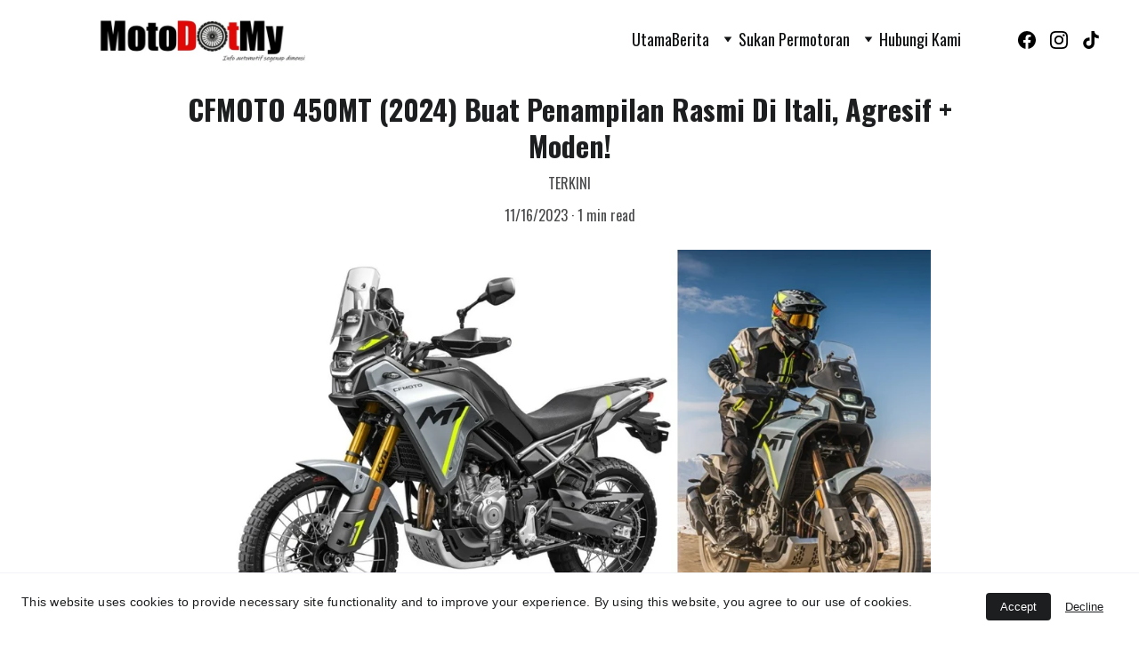

--- FILE ---
content_type: text/html; charset=utf-8
request_url: https://www.google.com/recaptcha/api2/aframe
body_size: 266
content:
<!DOCTYPE HTML><html><head><meta http-equiv="content-type" content="text/html; charset=UTF-8"></head><body><script nonce="KfiRkyd3SUs0nwuvriZqqA">/** Anti-fraud and anti-abuse applications only. See google.com/recaptcha */ try{var clients={'sodar':'https://pagead2.googlesyndication.com/pagead/sodar?'};window.addEventListener("message",function(a){try{if(a.source===window.parent){var b=JSON.parse(a.data);var c=clients[b['id']];if(c){var d=document.createElement('img');d.src=c+b['params']+'&rc='+(localStorage.getItem("rc::a")?sessionStorage.getItem("rc::b"):"");window.document.body.appendChild(d);sessionStorage.setItem("rc::e",parseInt(sessionStorage.getItem("rc::e")||0)+1);localStorage.setItem("rc::h",'1770151136801');}}}catch(b){}});window.parent.postMessage("_grecaptcha_ready", "*");}catch(b){}</script></body></html>

--- FILE ---
content_type: application/javascript
request_url: https://cdn.amplitude.com/engagement-browser/prod/split/55e620105fba57b04a8b3b140c55c08560931de0-chunk-V5HBFRS5.js
body_size: 1604
content:
import{l as s}from"./55e620105fba57b04a8b3b140c55c08560931de0-chunk-257E7RZU.js";var u=e=>e.startsWith("pause")?"pause":e.startsWith("blur")?"blur":e.substring(0,2)==="//"?"xpath":"css",c=(e,t=null,o)=>{if(typeof e!="string"||e.length===0)return null;t||(t=document);try{let n=t.evaluate(e,t,null,XPathResult.FIRST_ORDERED_NODE_TYPE,null);return n.singleNodeValue?n.singleNodeValue:null}catch(n){return o&&o(e),null}},I=(e,t)=>{if(!e||!t)return!1;if(u(t)==="css")try{return e.matches(t)||!!e.closest(t)}catch(r){return s.error("Error matching CSS selector",{selector:t}),!1}let n=f(t);return n?n===e||n.contains(e):!1},p=(e,t=null,o)=>{if(typeof e!="string"||e.length===0)return null;t||(t=document);try{return t.querySelector(e)}catch(n){return o&&o(e),null}};var y=e=>e.hasAttribute("disabled")?!1:e instanceof HTMLInputElement?e.type!=="hidden":e instanceof HTMLTextAreaElement||e instanceof HTMLSelectElement||e.isContentEditable===!0,S=e=>{let t=document.activeElement;return!t||t===e||t===document.body?!0:!!document.getElementById("engagement-nudge-container")};function N(e){let t=f(e);return t?(t instanceof HTMLElement?(t.click(),y(t)&&t.isConnected&&S(t)&&t.focus()):t instanceof SVGElement&&t.dispatchEvent(new MouseEvent("click",{bubbles:!0})),!0):!1}var m=e=>/^\[[^,]+(,[^,]+)+\]$/.test(e),b=e=>e.slice(1,-1).split(","),w=(e,t)=>{var o,n;return e instanceof Element?(n=e.querySelector(t)||((o=e.shadowRoot)==null?void 0:o.querySelector(t)))!=null?n:null:e instanceof Document||e instanceof ShadowRoot?e.querySelector(t):null},g=(e,t=document)=>{if(e.length===0)return t;let[o]=e,n=w(t,o);if(n)return g(e.slice(1),n)},k=e=>e.selector!==void 0,a=(e,t)=>{if(!e||e.length===0)return null;let o=u(e);if(m(e)){let r=b(e),i=g(r);return i instanceof Element?i:null}let n=o==="xpath"?c(e,t):p(e,t);return n instanceof Element?n:null},h=(e,t,o)=>{if(!e)return null;if(t){let i=`//${t}[normalize-space(.) = '${e}']`,l=c(i,o);if(l instanceof Element)return l}let n=`//*[normalize-space(text()) = '${e}']`,r=c(n,o);return r instanceof Element?r:null},d=e=>e.replace(/\s+/g," ").trim(),x=({selector:e,text:t},o)=>{if(!e)return null;let n;try{n=(o||document).querySelectorAll(e)}catch(i){return s.error("Invalid CSS selector in strict strategy",{selector:e}),null}if(n.length===0)return null;if(!t)return n[0];let r=d(t);for(let i of n)if(d(i.textContent||"")===r)return i;return null},D=({selector:e,tag:t,text:o},n)=>{let r=a(e,n);return r||(o?h(o,t,n):null)},H=({selector:e},t)=>a(e,t),T={strict:x,fallback:D,selector_only:H},v=(e,t)=>t==="strict"&&u(e)==="xpath"?"fallback":m(e)?"selector_only":t!=null?t:"fallback",M=(e,t)=>{let o=v(e.selector,e.strategy);if(!e.selector)return e.text&&o==="fallback"?h(e.text,e.tag,t):null;let n=T[o];return n(e,t)},f=(e,t)=>{if(e)return typeof e=="string"?a(e,t)||void 0:M(e,t)||void 0},P=async e=>{if(!e)return!1;let t=f(e);if(t){let o=window.getComputedStyle(t),n=o.display==="none",r=o.visibility==="hidden";return!(n||r)}return!1};var E=30,C=(e,t=E)=>!e||t===0?!1:window.getComputedStyle(e).position==="absolute"?!0:C(e.parentElement,t-1),O=(e,t=E)=>{if(!e||t===0||e===document.body||e===document.documentElement)return!1;let{overflowY:o,overflowX:n}=window.getComputedStyle(e),r=n!=="visible"&&n!=="hidden"||o!=="visible"&&o!=="hidden",i=e.scrollHeight>e.clientHeight||e.scrollWidth>e.clientWidth;return r&&i?!0:O(e.parentElement,t-1)};var V=e=>{if(!e)return!1;let t=window.getComputedStyle(e),o=n=>{let r=n==null?void 0:n.getBoundingClientRect();return(r==null?void 0:r.width)===0&&(r==null?void 0:r.height)===0};return!(t.display==="none"||t.opacity==="0"||t.visibility==="hidden"||o(e))},L=e=>{let t=document.getElementById("engagement-wrapper");return t&&t.contains(e)?!0:e instanceof Element?!!e.closest(".engagement-card-portal-container"):e.parentElement?!!e.parentElement.closest(".engagement-card-portal-container"):!1},F=e=>({x:e.left+e.width/2,y:e.top+e.height/2});export{I as a,N as b,k as c,f as d,P as e,C as f,O as g,V as h,L as i,F as j};


--- FILE ---
content_type: application/javascript
request_url: https://cdn.amplitude.com/engagement-browser/prod/split/index.js
body_size: 38569
content:
import{a as vt}from"./55e620105fba57b04a8b3b140c55c08560931de0-chunk-JPVXJBS5.js";import{a as no}from"./55e620105fba57b04a8b3b140c55c08560931de0-chunk-ZSCGJUDW.js";import{A as Zr,B as Xr,C as Jr,D as Qr,a as xe,b as qe,c as Nr,d as Pr,e as Lr,f as ht,g as yt,h as bt,i as Ie,j as $r,k as Le,m as Fr,n as zi,o as zr,p as Kr,q as Hr,r as Wr,s as Gr,t as X,u as qr,v as Yr,x as on,y as Vr,z as jr}from"./55e620105fba57b04a8b3b140c55c08560931de0-chunk-GKT4QZMO.js";import{a as Ee,b as rn,c as Mr,d as pt,e as Or}from"./55e620105fba57b04a8b3b140c55c08560931de0-chunk-SUFLIHUH.js";import"./55e620105fba57b04a8b3b140c55c08560931de0-chunk-R2KBP3YU.js";import{a as ro}from"./55e620105fba57b04a8b3b140c55c08560931de0-chunk-N3FITBXM.js";import{a as Pe,b as Fi,c as Sr,d as xr,e as Re,h as ft,i as ce,x as eo,z as to}from"./55e620105fba57b04a8b3b140c55c08560931de0-chunk-TUX7H4HN.js";import{a as Rr,b as Dr,d as mt,e as Br,i as De,j as gt}from"./55e620105fba57b04a8b3b140c55c08560931de0-chunk-V5HBFRS5.js";import{a as _r}from"./55e620105fba57b04a8b3b140c55c08560931de0-chunk-OYEXFNMP.js";import{a as Jn,b as Gt,d as fe,e as qt,f as re,h as nn,i as Er,j as Ir,k as Ar,n as Tr,o as kr,p as Ur}from"./55e620105fba57b04a8b3b140c55c08560931de0-chunk-636MU7CE.js";import{A as Hn,Ab as Q,B as Kt,C as Me,Cb as vr,D as Ht,E as st,Eb as ut,F as Wn,Fa as rr,Fb as en,G as Wt,Ga as oe,Gb as wr,H as Gn,I as qn,J as Yn,Jb as Cr,K as Vn,Ka as Zt,Kb as tn,L as He,La as Xt,M as jn,Ma as Oe,N as Zn,Na as ct,O as Xn,Pa as ae,R as at,Ra as or,S as T,Sa as ir,T as we,Ta as sr,U as We,Ua as dt,Va as lt,Vb as Be,W as Qn,Wa as ar,Wb as V,X as B,Xa as Ge,Y as er,Za as cr,_ as ne,a as Ui,b as $i,bb as dr,c as R,cb as lr,d as $,db as ur,e as F,f as On,fb as pr,g as Rn,ga as Yt,gb as mr,h as ve,hb as gr,i as _,ib as Ce,j as se,jb as Jt,k as Dn,l as v,la as tr,m as Bn,ma as nr,n as G,o as Ke,ob as fr,p as A,pb as hr,q as Ln,qb as yr,r as Un,rb as Se,s as $n,sb as br,t as Fn,ta as Vt,tb as Qt,u as zn,v as Kn,va as jt,w as N,x as Ft,xa as ue,y as ge,ya as J,z as zt}from"./55e620105fba57b04a8b3b140c55c08560931de0-chunk-257E7RZU.js";var Ei=Ui((Je,Mt)=>{(function(t,e){"use strict";var n="0.7.33",r="",o="?",i="function",a="undefined",l="object",p="string",g="major",s="model",u="name",c="type",d="vendor",m="version",h="architecture",b="console",f="mobile",y="tablet",w="smarttv",P="wearable",H="embedded",M=350,C="Amazon",O="Apple",q="ASUS",j="BlackBerry",Y="Browser",te="Chrome",Ri="Edge",Qe="Firefox",et="Google",En="Huawei",Ot="LG",Rt="Microsoft",In="Motorola",tt="Opera",Dt="Samsung",An="Sharp",nt="Sony",Bt="Xiaomi",Lt="Zebra",Tn="Facebook",Di=function(x,k){var E={};for(var L in x)k[L]&&k[L].length%2===0?E[L]=k[L].concat(x[L]):E[L]=x[L];return E},rt=function(x){for(var k={},E=0;E<x.length;E++)k[x[E].toUpperCase()]=x[E];return k},kn=function(x,k){return typeof x===p?$e(k).indexOf($e(x))!==-1:!1},$e=function(x){return x.toLowerCase()},Bi=function(x){return typeof x===p?x.replace(/[^\d\.]/g,r).split(".")[0]:e},Ut=function(x,k){if(typeof x===p)return x=x.replace(/^\s\s*/,r),typeof k===a?x:x.substring(0,M)},Fe=function(x,k){for(var E=0,L,I,it,D,ze,ie;E<k.length&&!ze;){var Pn=k[E],Mn=k[E+1];for(L=I=0;L<Pn.length&&!ze;)if(ze=Pn[L++].exec(x),ze)for(it=0;it<Mn.length;it++)ie=ze[++I],D=Mn[it],typeof D===l&&D.length>0?D.length===2?typeof D[1]==i?this[D[0]]=D[1].call(this,ie):this[D[0]]=D[1]:D.length===3?typeof D[1]===i&&!(D[1].exec&&D[1].test)?this[D[0]]=ie?D[1].call(this,ie,D[2]):e:this[D[0]]=ie?ie.replace(D[1],D[2]):e:D.length===4&&(this[D[0]]=ie?D[3].call(this,ie.replace(D[1],D[2])):e):this[D]=ie||e;E+=2}},$t=function(x,k){for(var E in k)if(typeof k[E]===l&&k[E].length>0){for(var L=0;L<k[E].length;L++)if(kn(k[E][L],x))return E===o?e:E}else if(kn(k[E],x))return E===o?e:E;return x},Li={"1.0":"/8",1.2:"/1",1.3:"/3","2.0":"/412","2.0.2":"/416","2.0.3":"/417","2.0.4":"/419","?":"/"},_n={ME:"4.90","NT 3.11":"NT3.51","NT 4.0":"NT4.0",2e3:"NT 5.0",XP:["NT 5.1","NT 5.2"],Vista:"NT 6.0",7:"NT 6.1",8:"NT 6.2",8.1:"NT 6.3",10:["NT 6.4","NT 10.0"],RT:"ARM"},Nn={browser:[[/\b(?:crmo|crios)\/([\w\.]+)/i],[m,[u,"Chrome"]],[/edg(?:e|ios|a)?\/([\w\.]+)/i],[m,[u,"Edge"]],[/(opera mini)\/([-\w\.]+)/i,/(opera [mobiletab]{3,6})\b.+version\/([-\w\.]+)/i,/(opera)(?:.+version\/|[\/ ]+)([\w\.]+)/i],[u,m],[/opios[\/ ]+([\w\.]+)/i],[m,[u,tt+" Mini"]],[/\bopr\/([\w\.]+)/i],[m,[u,tt]],[/(kindle)\/([\w\.]+)/i,/(lunascape|maxthon|netfront|jasmine|blazer)[\/ ]?([\w\.]*)/i,/(avant |iemobile|slim)(?:browser)?[\/ ]?([\w\.]*)/i,/(ba?idubrowser)[\/ ]?([\w\.]+)/i,/(?:ms|\()(ie) ([\w\.]+)/i,/(flock|rockmelt|midori|epiphany|silk|skyfire|ovibrowser|bolt|iron|vivaldi|iridium|phantomjs|bowser|quark|qupzilla|falkon|rekonq|puffin|brave|whale|qqbrowserlite|qq|duckduckgo)\/([-\w\.]+)/i,/(weibo)__([\d\.]+)/i],[u,m],[/(?:\buc? ?browser|(?:juc.+)ucweb)[\/ ]?([\w\.]+)/i],[m,[u,"UC"+Y]],[/microm.+\bqbcore\/([\w\.]+)/i,/\bqbcore\/([\w\.]+).+microm/i],[m,[u,"WeChat(Win) Desktop"]],[/micromessenger\/([\w\.]+)/i],[m,[u,"WeChat"]],[/konqueror\/([\w\.]+)/i],[m,[u,"Konqueror"]],[/trident.+rv[: ]([\w\.]{1,9})\b.+like gecko/i],[m,[u,"IE"]],[/yabrowser\/([\w\.]+)/i],[m,[u,"Yandex"]],[/(avast|avg)\/([\w\.]+)/i],[[u,/(.+)/,"$1 Secure "+Y],m],[/\bfocus\/([\w\.]+)/i],[m,[u,Qe+" Focus"]],[/\bopt\/([\w\.]+)/i],[m,[u,tt+" Touch"]],[/coc_coc\w+\/([\w\.]+)/i],[m,[u,"Coc Coc"]],[/dolfin\/([\w\.]+)/i],[m,[u,"Dolphin"]],[/coast\/([\w\.]+)/i],[m,[u,tt+" Coast"]],[/miuibrowser\/([\w\.]+)/i],[m,[u,"MIUI "+Y]],[/fxios\/([-\w\.]+)/i],[m,[u,Qe]],[/\bqihu|(qi?ho?o?|360)browser/i],[[u,"360 "+Y]],[/(oculus|samsung|sailfish|huawei)browser\/([\w\.]+)/i],[[u,/(.+)/,"$1 "+Y],m],[/(comodo_dragon)\/([\w\.]+)/i],[[u,/_/g," "],m],[/(electron)\/([\w\.]+) safari/i,/(tesla)(?: qtcarbrowser|\/(20\d\d\.[-\w\.]+))/i,/m?(qqbrowser|baiduboxapp|2345Explorer)[\/ ]?([\w\.]+)/i],[u,m],[/(metasr)[\/ ]?([\w\.]+)/i,/(lbbrowser)/i,/\[(linkedin)app\]/i],[u],[/((?:fban\/fbios|fb_iab\/fb4a)(?!.+fbav)|;fbav\/([\w\.]+);)/i],[[u,Tn],m],[/safari (line)\/([\w\.]+)/i,/\b(line)\/([\w\.]+)\/iab/i,/(chromium|instagram)[\/ ]([-\w\.]+)/i],[u,m],[/\bgsa\/([\w\.]+) .*safari\//i],[m,[u,"GSA"]],[/headlesschrome(?:\/([\w\.]+)| )/i],[m,[u,te+" Headless"]],[/ wv\).+(chrome)\/([\w\.]+)/i],[[u,te+" WebView"],m],[/droid.+ version\/([\w\.]+)\b.+(?:mobile safari|safari)/i],[m,[u,"Android "+Y]],[/(chrome|omniweb|arora|[tizenoka]{5} ?browser)\/v?([\w\.]+)/i],[u,m],[/version\/([\w\.\,]+) .*mobile\/\w+ (safari)/i],[m,[u,"Mobile Safari"]],[/version\/([\w(\.|\,)]+) .*(mobile ?safari|safari)/i],[m,u],[/webkit.+?(mobile ?safari|safari)(\/[\w\.]+)/i],[u,[m,$t,Li]],[/(webkit|khtml)\/([\w\.]+)/i],[u,m],[/(navigator|netscape\d?)\/([-\w\.]+)/i],[[u,"Netscape"],m],[/mobile vr; rv:([\w\.]+)\).+firefox/i],[m,[u,Qe+" Reality"]],[/ekiohf.+(flow)\/([\w\.]+)/i,/(swiftfox)/i,/(icedragon|iceweasel|camino|chimera|fennec|maemo browser|minimo|conkeror|klar)[\/ ]?([\w\.\+]+)/i,/(seamonkey|k-meleon|icecat|iceape|firebird|phoenix|palemoon|basilisk|waterfox)\/([-\w\.]+)$/i,/(firefox)\/([\w\.]+)/i,/(mozilla)\/([\w\.]+) .+rv\:.+gecko\/\d+/i,/(polaris|lynx|dillo|icab|doris|amaya|w3m|netsurf|sleipnir|obigo|mosaic|(?:go|ice|up)[\. ]?browser)[-\/ ]?v?([\w\.]+)/i,/(links) \(([\w\.]+)/i],[u,m],[/(cobalt)\/([\w\.]+)/i],[u,[m,/master.|lts./,""]]],cpu:[[/(?:(amd|x(?:(?:86|64)[-_])?|wow|win)64)[;\)]/i],[[h,"amd64"]],[/(ia32(?=;))/i],[[h,$e]],[/((?:i[346]|x)86)[;\)]/i],[[h,"ia32"]],[/\b(aarch64|arm(v?8e?l?|_?64))\b/i],[[h,"arm64"]],[/\b(arm(?:v[67])?ht?n?[fl]p?)\b/i],[[h,"armhf"]],[/windows (ce|mobile); ppc;/i],[[h,"arm"]],[/((?:ppc|powerpc)(?:64)?)(?: mac|;|\))/i],[[h,/ower/,r,$e]],[/(sun4\w)[;\)]/i],[[h,"sparc"]],[/((?:avr32|ia64(?=;))|68k(?=\))|\barm(?=v(?:[1-7]|[5-7]1)l?|;|eabi)|(?=atmel )avr|(?:irix|mips|sparc)(?:64)?\b|pa-risc)/i],[[h,$e]]],device:[[/\b(sch-i[89]0\d|shw-m380s|sm-[ptx]\w{2,4}|gt-[pn]\d{2,4}|sgh-t8[56]9|nexus 10)/i],[s,[d,Dt],[c,y]],[/\b((?:s[cgp]h|gt|sm)-\w+|galaxy nexus)/i,/samsung[- ]([-\w]+)/i,/sec-(sgh\w+)/i],[s,[d,Dt],[c,f]],[/((ipod|iphone)\d+,\d+)/i],[s,[d,O],[c,f]],[/(ipad\d+,\d+)/i],[s,[d,O],[c,y]],[/\((ip(?:hone|od)[\w ]*);/i],[s,[d,O],[c,f]],[/\((ipad);[-\w\),; ]+apple/i,/applecoremedia\/[\w\.]+ \((ipad)/i,/\b(ipad)\d\d?,\d\d?[;\]].+ios/i],[s,[d,O],[c,y]],[/(macintosh);/i],[s,[d,O]],[/\b((?:ag[rs][23]?|bah2?|sht?|btv)-a?[lw]\d{2})\b(?!.+d\/s)/i],[s,[d,En],[c,y]],[/(?:huawei|honor)([-\w ]+)[;\)]/i,/\b(nexus 6p|\w{2,4}e?-[atu]?[ln][\dx][012359c][adn]?)\b(?!.+d\/s)/i],[s,[d,En],[c,f]],[/\b(poco[\w ]+)(?: bui|\))/i,/\b; (\w+) build\/hm\1/i,/\b(hm[-_ ]?note?[_ ]?(?:\d\w)?) bui/i,/\b(redmi[\-_ ]?(?:note|k)?[\w_ ]+)(?: bui|\))/i,/\b(mi[-_ ]?(?:a\d|one|one[_ ]plus|note lte|max|cc)?[_ ]?(?:\d?\w?)[_ ]?(?:plus|se|lite)?)(?: bui|\))/i],[[s,/_/g," "],[d,Bt],[c,f]],[/\b(mi[-_ ]?(?:pad)(?:[\w_ ]+))(?: bui|\))/i],[[s,/_/g," "],[d,Bt],[c,y]],[/; (\w+) bui.+ oppo/i,/\b(cph[12]\d{3}|p(?:af|c[al]|d\w|e[ar])[mt]\d0|x9007|a101op)\b/i],[s,[d,"OPPO"],[c,f]],[/vivo (\w+)(?: bui|\))/i,/\b(v[12]\d{3}\w?[at])(?: bui|;)/i],[s,[d,"Vivo"],[c,f]],[/\b(rmx[12]\d{3})(?: bui|;|\))/i],[s,[d,"Realme"],[c,f]],[/\b(milestone|droid(?:[2-4x]| (?:bionic|x2|pro|razr))?:?( 4g)?)\b[\w ]+build\//i,/\bmot(?:orola)?[- ](\w*)/i,/((?:moto[\w\(\) ]+|xt\d{3,4}|nexus 6)(?= bui|\)))/i],[s,[d,In],[c,f]],[/\b(mz60\d|xoom[2 ]{0,2}) build\//i],[s,[d,In],[c,y]],[/((?=lg)?[vl]k\-?\d{3}) bui| 3\.[-\w; ]{10}lg?-([06cv9]{3,4})/i],[s,[d,Ot],[c,y]],[/(lm(?:-?f100[nv]?|-[\w\.]+)(?= bui|\))|nexus [45])/i,/\blg[-e;\/ ]+((?!browser|netcast|android tv)\w+)/i,/\blg-?([\d\w]+) bui/i],[s,[d,Ot],[c,f]],[/(ideatab[-\w ]+)/i,/lenovo ?(s[56]000[-\w]+|tab(?:[\w ]+)|yt[-\d\w]{6}|tb[-\d\w]{6})/i],[s,[d,"Lenovo"],[c,y]],[/(?:maemo|nokia).*(n900|lumia \d+)/i,/nokia[-_ ]?([-\w\.]*)/i],[[s,/_/g," "],[d,"Nokia"],[c,f]],[/(pixel c)\b/i],[s,[d,et],[c,y]],[/droid.+; (pixel[\daxl ]{0,6})(?: bui|\))/i],[s,[d,et],[c,f]],[/droid.+ (a?\d[0-2]{2}so|[c-g]\d{4}|so[-gl]\w+|xq-a\w[4-7][12])(?= bui|\).+chrome\/(?![1-6]{0,1}\d\.))/i],[s,[d,nt],[c,f]],[/sony tablet [ps]/i,/\b(?:sony)?sgp\w+(?: bui|\))/i],[[s,"Xperia Tablet"],[d,nt],[c,y]],[/ (kb2005|in20[12]5|be20[12][59])\b/i,/(?:one)?(?:plus)? (a\d0\d\d)(?: b|\))/i],[s,[d,"OnePlus"],[c,f]],[/(alexa)webm/i,/(kf[a-z]{2}wi)( bui|\))/i,/(kf[a-z]+)( bui|\)).+silk\//i],[s,[d,C],[c,y]],[/((?:sd|kf)[0349hijorstuw]+)( bui|\)).+silk\//i],[[s,/(.+)/g,"Fire Phone $1"],[d,C],[c,f]],[/(playbook);[-\w\),; ]+(rim)/i],[s,d,[c,y]],[/\b((?:bb[a-f]|st[hv])100-\d)/i,/\(bb10; (\w+)/i],[s,[d,j],[c,f]],[/(?:\b|asus_)(transfo[prime ]{4,10} \w+|eeepc|slider \w+|nexus 7|padfone|p00[cj])/i],[s,[d,q],[c,y]],[/ (z[bes]6[027][012][km][ls]|zenfone \d\w?)\b/i],[s,[d,q],[c,f]],[/(nexus 9)/i],[s,[d,"HTC"],[c,y]],[/(htc)[-;_ ]{1,2}([\w ]+(?=\)| bui)|\w+)/i,/(zte)[- ]([\w ]+?)(?: bui|\/|\))/i,/(alcatel|geeksphone|nexian|panasonic|sony(?!-bra))[-_ ]?([-\w]*)/i],[d,[s,/_/g," "],[c,f]],[/droid.+; ([ab][1-7]-?[0178a]\d\d?)/i],[s,[d,"Acer"],[c,y]],[/droid.+; (m[1-5] note) bui/i,/\bmz-([-\w]{2,})/i],[s,[d,"Meizu"],[c,f]],[/\b(sh-?[altvz]?\d\d[a-ekm]?)/i],[s,[d,An],[c,f]],[/(blackberry|benq|palm(?=\-)|sonyericsson|acer|asus|dell|meizu|motorola|polytron)[-_ ]?([-\w]*)/i,/(hp) ([\w ]+\w)/i,/(asus)-?(\w+)/i,/(microsoft); (lumia[\w ]+)/i,/(lenovo)[-_ ]?([-\w]+)/i,/(jolla)/i,/(oppo) ?([\w ]+) bui/i],[d,s,[c,f]],[/(archos) (gamepad2?)/i,/(hp).+(touchpad(?!.+tablet)|tablet)/i,/(kindle)\/([\w\.]+)/i,/(nook)[\w ]+build\/(\w+)/i,/(dell) (strea[kpr\d ]*[\dko])/i,/(le[- ]+pan)[- ]+(\w{1,9}) bui/i,/(trinity)[- ]*(t\d{3}) bui/i,/(gigaset)[- ]+(q\w{1,9}) bui/i,/(vodafone) ([\w ]+)(?:\)| bui)/i],[d,s,[c,y]],[/(surface duo)/i],[s,[d,Rt],[c,y]],[/droid [\d\.]+; (fp\du?)(?: b|\))/i],[s,[d,"Fairphone"],[c,f]],[/(u304aa)/i],[s,[d,"AT&T"],[c,f]],[/\bsie-(\w*)/i],[s,[d,"Siemens"],[c,f]],[/\b(rct\w+) b/i],[s,[d,"RCA"],[c,y]],[/\b(venue[\d ]{2,7}) b/i],[s,[d,"Dell"],[c,y]],[/\b(q(?:mv|ta)\w+) b/i],[s,[d,"Verizon"],[c,y]],[/\b(?:barnes[& ]+noble |bn[rt])([\w\+ ]*) b/i],[s,[d,"Barnes & Noble"],[c,y]],[/\b(tm\d{3}\w+) b/i],[s,[d,"NuVision"],[c,y]],[/\b(k88) b/i],[s,[d,"ZTE"],[c,y]],[/\b(nx\d{3}j) b/i],[s,[d,"ZTE"],[c,f]],[/\b(gen\d{3}) b.+49h/i],[s,[d,"Swiss"],[c,f]],[/\b(zur\d{3}) b/i],[s,[d,"Swiss"],[c,y]],[/\b((zeki)?tb.*\b) b/i],[s,[d,"Zeki"],[c,y]],[/\b([yr]\d{2}) b/i,/\b(dragon[- ]+touch |dt)(\w{5}) b/i],[[d,"Dragon Touch"],s,[c,y]],[/\b(ns-?\w{0,9}) b/i],[s,[d,"Insignia"],[c,y]],[/\b((nxa|next)-?\w{0,9}) b/i],[s,[d,"NextBook"],[c,y]],[/\b(xtreme\_)?(v(1[045]|2[015]|[3469]0|7[05])) b/i],[[d,"Voice"],s,[c,f]],[/\b(lvtel\-)?(v1[12]) b/i],[[d,"LvTel"],s,[c,f]],[/\b(ph-1) /i],[s,[d,"Essential"],[c,f]],[/\b(v(100md|700na|7011|917g).*\b) b/i],[s,[d,"Envizen"],[c,y]],[/\b(trio[-\w\. ]+) b/i],[s,[d,"MachSpeed"],[c,y]],[/\btu_(1491) b/i],[s,[d,"Rotor"],[c,y]],[/(shield[\w ]+) b/i],[s,[d,"Nvidia"],[c,y]],[/(sprint) (\w+)/i],[d,s,[c,f]],[/(kin\.[onetw]{3})/i],[[s,/\./g," "],[d,Rt],[c,f]],[/droid.+; (cc6666?|et5[16]|mc[239][23]x?|vc8[03]x?)\)/i],[s,[d,Lt],[c,y]],[/droid.+; (ec30|ps20|tc[2-8]\d[kx])\)/i],[s,[d,Lt],[c,f]],[/(ouya)/i,/(nintendo) ([wids3utch]+)/i],[d,s,[c,b]],[/droid.+; (shield) bui/i],[s,[d,"Nvidia"],[c,b]],[/(playstation [345portablevi]+)/i],[s,[d,nt],[c,b]],[/\b(xbox(?: one)?(?!; xbox))[\); ]/i],[s,[d,Rt],[c,b]],[/smart-tv.+(samsung)/i],[d,[c,w]],[/hbbtv.+maple;(\d+)/i],[[s,/^/,"SmartTV"],[d,Dt],[c,w]],[/(nux; netcast.+smarttv|lg (netcast\.tv-201\d|android tv))/i],[[d,Ot],[c,w]],[/(apple) ?tv/i],[d,[s,O+" TV"],[c,w]],[/crkey/i],[[s,te+"cast"],[d,et],[c,w]],[/droid.+aft(\w)( bui|\))/i],[s,[d,C],[c,w]],[/\(dtv[\);].+(aquos)/i,/(aquos-tv[\w ]+)\)/i],[s,[d,An],[c,w]],[/(bravia[\w ]+)( bui|\))/i],[s,[d,nt],[c,w]],[/(mitv-\w{5}) bui/i],[s,[d,Bt],[c,w]],[/\b(roku)[\dx]*[\)\/]((?:dvp-)?[\d\.]*)/i,/hbbtv\/\d+\.\d+\.\d+ +\([\w ]*; *(\w[^;]*);([^;]*)/i],[[d,Ut],[s,Ut],[c,w]],[/\b(android tv|smart[- ]?tv|opera tv|tv; rv:)\b/i],[[c,w]],[/((pebble))app/i],[d,s,[c,P]],[/droid.+; (glass) \d/i],[s,[d,et],[c,P]],[/droid.+; (wt63?0{2,3})\)/i],[s,[d,Lt],[c,P]],[/(quest( 2)?)/i],[s,[d,Tn],[c,P]],[/(tesla)(?: qtcarbrowser|\/[-\w\.]+)/i],[d,[c,H]],[/droid .+?; ([^;]+?)(?: bui|\) applew).+? mobile safari/i],[s,[c,f]],[/droid .+?; ([^;]+?)(?: bui|\) applew).+?(?! mobile) safari/i],[s,[c,y]],[/\b((tablet|tab)[;\/]|focus\/\d(?!.+mobile))/i],[[c,y]],[/(phone|mobile(?:[;\/]| [ \w\/\.]*safari)|pda(?=.+windows ce))/i],[[c,f]],[/(android[-\w\. ]{0,9});.+buil/i],[s,[d,"Generic"]]],engine:[[/windows.+ edge\/([\w\.]+)/i],[m,[u,Ri+"HTML"]],[/webkit\/537\.36.+chrome\/(?!27)([\w\.]+)/i],[m,[u,"Blink"]],[/(presto)\/([\w\.]+)/i,/(webkit|trident|netfront|netsurf|amaya|lynx|w3m|goanna)\/([\w\.]+)/i,/ekioh(flow)\/([\w\.]+)/i,/(khtml|tasman|links)[\/ ]\(?([\w\.]+)/i,/(icab)[\/ ]([23]\.[\d\.]+)/i],[u,m],[/rv\:([\w\.]{1,9})\b.+(gecko)/i],[m,u]],os:[[/microsoft (windows) (vista|xp)/i],[u,m],[/(windows) nt 6\.2; (arm)/i,/(windows (?:phone(?: os)?|mobile))[\/ ]?([\d\.\w ]*)/i,/(windows)[\/ ]?([ntce\d\. ]+\w)(?!.+xbox)/i],[u,[m,$t,_n]],[/(win(?=3|9|n)|win 9x )([nt\d\.]+)/i],[[u,"Windows"],[m,$t,_n]],[/ip[honead]{2,4}\b(?:.*os ([\w]+) like mac|; opera)/i,/cfnetwork\/.+darwin/i],[[m,/_/g,"."],[u,"iOS"]],[/(mac os x) ?([\w\. ]*)/i,/(macintosh|mac_powerpc\b)(?!.+haiku)/i],[[u,"Mac OS"],[m,/_/g,"."]],[/droid ([\w\.]+)\b.+(android[- ]x86|harmonyos)/i],[m,u],[/(android|webos|qnx|bada|rim tablet os|maemo|meego|sailfish)[-\/ ]?([\w\.]*)/i,/(blackberry)\w*\/([\w\.]*)/i,/(tizen|kaios)[\/ ]([\w\.]+)/i,/\((series40);/i],[u,m],[/\(bb(10);/i],[m,[u,j]],[/(?:symbian ?os|symbos|s60(?=;)|series60)[-\/ ]?([\w\.]*)/i],[m,[u,"Symbian"]],[/mozilla\/[\d\.]+ \((?:mobile|tablet|tv|mobile; [\w ]+); rv:.+ gecko\/([\w\.]+)/i],[m,[u,Qe+" OS"]],[/web0s;.+rt(tv)/i,/\b(?:hp)?wos(?:browser)?\/([\w\.]+)/i],[m,[u,"webOS"]],[/crkey\/([\d\.]+)/i],[m,[u,te+"cast"]],[/(cros) [\w]+ ([\w\.]+\w)/i],[[u,"Chromium OS"],m],[/(nintendo|playstation) ([wids345portablevuch]+)/i,/(xbox); +xbox ([^\);]+)/i,/\b(joli|palm)\b ?(?:os)?\/?([\w\.]*)/i,/(mint)[\/\(\) ]?(\w*)/i,/(mageia|vectorlinux)[; ]/i,/([kxln]?ubuntu|debian|suse|opensuse|gentoo|arch(?= linux)|slackware|fedora|mandriva|centos|pclinuxos|red ?hat|zenwalk|linpus|raspbian|plan 9|minix|risc os|contiki|deepin|manjaro|elementary os|sabayon|linspire)(?: gnu\/linux)?(?: enterprise)?(?:[- ]linux)?(?:-gnu)?[-\/ ]?(?!chrom|package)([-\w\.]*)/i,/(hurd|linux) ?([\w\.]*)/i,/(gnu) ?([\w\.]*)/i,/\b([-frentopcghs]{0,5}bsd|dragonfly)[\/ ]?(?!amd|[ix346]{1,2}86)([\w\.]*)/i,/(haiku) (\w+)/i],[u,m],[/(sunos) ?([\w\.\d]*)/i],[[u,"Solaris"],m],[/((?:open)?solaris)[-\/ ]?([\w\.]*)/i,/(aix) ((\d)(?=\.|\)| )[\w\.])*/i,/\b(beos|os\/2|amigaos|morphos|openvms|fuchsia|hp-ux)/i,/(unix) ?([\w\.]*)/i],[u,m]]},Z=function(x,k){if(typeof x===l&&(k=x,x=e),!(this instanceof Z))return new Z(x,k).getResult();var E=x||(typeof t!==a&&t.navigator&&t.navigator.userAgent?t.navigator.userAgent:r),L=k?Di(Nn,k):Nn;return this.getBrowser=function(){var I={};return I[u]=e,I[m]=e,Fe.call(I,E,L.browser),I.major=Bi(I.version),I},this.getCPU=function(){var I={};return I[h]=e,Fe.call(I,E,L.cpu),I},this.getDevice=function(){var I={};return I[d]=e,I[s]=e,I[c]=e,Fe.call(I,E,L.device),I},this.getEngine=function(){var I={};return I[u]=e,I[m]=e,Fe.call(I,E,L.engine),I},this.getOS=function(){var I={};return I[u]=e,I[m]=e,Fe.call(I,E,L.os),I},this.getResult=function(){return{ua:this.getUA(),browser:this.getBrowser(),engine:this.getEngine(),os:this.getOS(),device:this.getDevice(),cpu:this.getCPU()}},this.getUA=function(){return E},this.setUA=function(I){return E=typeof I===p&&I.length>M?Ut(I,M):I,this},this.setUA(E),this};Z.VERSION=n,Z.BROWSER=rt([u,m,g]),Z.CPU=rt([h]),Z.DEVICE=rt([s,d,c,b,f,w,y,P,H]),Z.ENGINE=Z.OS=rt([u,m]),typeof Je!==a?(typeof Mt!==a&&Mt.exports&&(Je=Mt.exports=Z),Je.UAParser=Z):i==="object"&&null.amd?null(function(){return Z}):typeof t!==a&&(t.UAParser=Z);var Ne=typeof t!==a&&(t.jQuery||t.Zepto);if(Ne&&!Ne.ua){var ot=new Z;Ne.ua=ot.getResult(),Ne.ua.get=function(){return ot.getUA()},Ne.ua.set=function(x){ot.setUA(x);var k=ot.getResult();for(var E in k)Ne.ua[E]=k[E]}}})(typeof window=="object"?window:Je)});var Mi=R(F()),Oi=R(On());var un=R(F());var S=R(F());if(typeof document<"u"){let t=document.createElement("style"),e=window.engagement,n=e&&e._configuration&&e._configuration.nonce;if(n)t.setAttribute("nonce",n);else{let r=document.querySelector("[nonce]");if(r){let o=r.nonce||r.getAttribute("nonce");o&&t.setAttribute("nonce",o)}}t.appendChild(document.createTextNode(`#engagement-wrapper *,
#engagement-wrapper *:before,
#engagement-wrapper *:after,
.engagement-card-portal-container *,
.engagement-card-portal-container *:before,
.engagement-card-portal-container *:after,
.engagement-nudge-modal *,
.engagement-nudge-modal *:before,
.engagement-nudge-modal *:after,
.engagement-nudge-modal-mock *,
.engagement-nudge-modal-mock *:before,
.engagement-nudge-modal-mock *:after {
  box-sizing: border-box;
}

.engagement-modal > .rc-dialog > .rc-dialog-content {
  background-color: transparent;
}

.rc-dialog.amplitude-engagement-modal-body {
  margin-top: 0;
  margin-bottom: 0;
}

.engagement-tooltip {
  z-index: 2147483647 !important; /*make the tooltip the highest possible z index*/
}

/*** Hack: Hide this because it's less flexible (classnames can't be changes)
    Instead we only show its children, by translating its children ***/
.engagement-modal > .rc-dialog > .rc-dialog-content > .rc-dialog-header {
  max-height: 0px !important;
  padding: 0px !important;
}

.engagement-modal > .rc-dialog {
  left: 0px;
  transition: left 0.3s;
}

.engagement-modal > .rc-dialog > .rc-dialog-content > .rc-dialog-body {
  position: relative !important;
}

/* TestMode inline engagement */
.engagement-modal-inline.rc-dialog-wrap {
  position: relative;
  height: 100%;
}

#engagement-toast-container {
  inset: 16px;
  @media (max-width: 400px) {
    inset: 8px;
  }
}

#engagement-toast-responsive-inner-div {
  @media (max-width: 400px) {
    width: 100%;
  }
}


#engagement-container > div {
  height: 100%;
}

#engagement-home > .rc-dialog-root {
  height: 100%;
}

#engagement-wrapper .rc-header-guidance {
  background: rgba(174, 177, 221, 1) !important;
  filter: brightness(135%);
  border-radius: 2px 2px 0px 0px !important;
  border-bottom: 0px !important;
  padding: 8px 30px 2px 30px !important;
  margin: 0px 10px 0px 10px;
  box-shadow: rgba(0, 0, 0, 0.15) 0px 3px 10px !important;
  font-weight: 400;
  text-align: center;
}

@keyframes fontbulger {
  0% {
    font-size: 10px;
  }
  30% {
    font-size: 15px;
  }
  100% {
    font-size: 12px;
  }
}

@keyframes shimmer {
  0% {
    background-position: top left;
  }
  100% {
    background-position: top right;
  }
}

.engagement-category-collapse {
  transform: scale(1, -1);
  transition: 0.3s ease-in;
  cursor: pointer;
}

.engagement-category-expand {
  transition: 0.3s ease-in;
  cursor: pointer;
}

/* Nudges - modal */

.engagement-nudge-modal {
  display: flex;
  align-items: center;
  justify-content: center;
  z-index: 2147483644 !important;
}

.engagement-nudge-modal-mock {
  display: flex;
  align-items: center;
  justify-content: center;
  margin-right: 0;
  transition: margin-right cubic-bezier(0.78, 0.14, 0.15, 0.86) 0.3s;
  z-index: 2147483644 !important;
}

/* Nudges - media */

.engagement-help-doc-title::before {
  position: absolute;
  top: 0;
  left: 0;
  width: 100%;
  height: 100%;
  background: linear-gradient(180deg, transparent 66.67%, gray 93.08%);
  content: '';
}

/* Recorder */
#engagement-recorder-mask {
  background: transparent;
}
`)),document.head.appendChild(t)}if(typeof document<"u"){let t=document.createElement("style"),e=window.engagement,n=e&&e._configuration&&e._configuration.nonce;if(n)t.setAttribute("nonce",n);else{let r=document.querySelector("[nonce]");if(r){let o=r.nonce||r.getAttribute("nonce");o&&t.setAttribute("nonce",o)}}t.appendChild(document.createTextNode(`/*** Guidance banner styling and animation ***/
@keyframes example {
  from {
    transform: translateY(0px);
  }
  to {
    transform: translateY(-30px);
  }
}

.rc-header-guidance {
  animation: example 0.5s;
  animation-fill-mode: forwards;
}

/*** engagement entry animation ***/
/*** We can't do exit animation because rc-dialog makes display: none ***/
@keyframes onEntry {
  0% {
    opacity: 0.3;
  }
  100% {
    opacity: 1;
  }
}

.engagement-opened {
  animation: onEntry 0.1s;
  animation-fill-mode: forwards;
}

@keyframes onSelect {
  0% {
    transform: translate3d(0px, 0px, 0px);
  }
  50% {
    transform: translate3d(0px, 0px, -0.5px);
  }
  100% {
    transform: translate3d(0px, 0px, 0px);
  }
}

.engagement-selected {
  animation: onSelect 0.4s;
}

@keyframes ScaleEntry {
  from {
    transform: scale(0.8);
    opacity: 0;
  }
  to {
    transform: scale(1);
    opacity: 1;
  }
}

.engagement-scale-entry-animation {
  animation: ScaleEntry 0.3s;
  animation-fill-mode: forwards;
}

@keyframes onEntry {
  0% {
    opacity: 0.3;
  }
  100% {
    opacity: 1;
  }
}

.engagement-shortcut-tooltip {
  opacity: 0;
  animation: tagEntry 0.2s;
  animation-delay: 0.5s;
  animation-fill-mode: forwards;
}

@keyframes tagExit {
  from {
    transform: scale(1);
    opacity: 1;
  }
  to {
    transform: scale(0.8);
    opacity: 0;
  }
}

.engagement-shortcut-tooltip-remove {
  animation: tagExit 0.2s;
  animation-fill-mode: forwards;
}

.engagement-shortcut-tooltip,
.engagement-shortcut-tooltip-remove {
  z-index: 99999999;
  position: absolute;
  padding: 8px 12px;
  background-color: rgba(0, 0, 0, 0.8);
  font-family: proxima-nova, sans-serif;
  color: rgba(255, 255, 255, 0.6);
  border-radius: 4px;
  font-size: 13px;
}

.engagement-shortcut-tooltip-tag {
  margin-left: 10px;
  padding: 2px 5px;
  border-radius: 2px;
  background-color: grey;
}

#engagement-launcher {
  animation: 0.25s ease-out scaleIn;
}

@keyframes scaleIn {
  0% {
    transform: scale(0.06);
  }
  100% {
    transform: scale(1);
  }
}

@keyframes growFromBottom {
  0% {
    transform: scale(1, 0.3);
  }

  100% {
    transform: scale(1, 1);
  }
}
`)),document.head.appendChild(t)}var sn=class{constructor(){$(this,"organization")}getOrganization(){return this.organization}setOrganization(e){this.organization=e}},oo=new sn;var Ki=function(e,n,r){for(var o=0,i=0;o=i,i=st(),o===38&&i===12&&(n[r]=1),!Wt(i);)Ht();return Wn(e,Kt)},Hi=function(e,n){var r=-1,o=44;do switch(Wt(o)){case 0:o===38&&st()===12&&(n[r]=1),e[r]+=Ki(Kt-1,n,r);break;case 2:e[r]+=Yn(o);break;case 4:if(o===44){e[++r]=st()===58?"&\f":"",n[r]=e[r].length;break}default:e[r]+=Fn(o)}while(o=Ht());return e},Wi=function(e,n){return qn(Hi(Gn(e),n))},io=new WeakMap,Gi=function(e){if(!(e.type!=="rule"||!e.parent||e.length<1)){for(var n=e.value,r=e.parent,o=e.column===r.column&&e.line===r.line;r.type!=="rule";)if(r=r.parent,!r)return;if(!(e.props.length===1&&n.charCodeAt(0)!==58&&!io.get(r))&&!o){io.set(e,!0);for(var i=[],a=Wi(n,i),l=r.props,p=0,g=0;p<a.length;p++)for(var s=0;s<l.length;s++,g++)e.props[g]=i[p]?a[p].replace(/&\f/g,l[s]):l[s]+" "+a[p]}}},qi=function(e){if(e.type==="decl"){var n=e.value;n.charCodeAt(0)===108&&n.charCodeAt(2)===98&&(e.return="",e.value="")}};function so(t,e){switch(zn(t,e)){case 5103:return A+"print-"+t+t;case 5737:case 4201:case 3177:case 3433:case 1641:case 4457:case 2921:case 5572:case 6356:case 5844:case 3191:case 6645:case 3005:case 6391:case 5879:case 5623:case 6135:case 4599:case 4855:case 4215:case 6389:case 5109:case 5365:case 5621:case 3829:return A+t+t;case 5349:case 4246:case 4810:case 6968:case 2756:return A+t+Ke+t+G+t+t;case 6828:case 4268:return A+t+G+t+t;case 6165:return A+t+G+"flex-"+t+t;case 5187:return A+t+N(t,/(\w+).+(:[^]+)/,A+"box-$1$2"+G+"flex-$1$2")+t;case 5443:return A+t+G+"flex-item-"+N(t,/flex-|-self/,"")+t;case 4675:return A+t+G+"flex-line-pack"+N(t,/align-content|flex-|-self/,"")+t;case 5548:return A+t+G+N(t,"shrink","negative")+t;case 5292:return A+t+G+N(t,"basis","preferred-size")+t;case 6060:return A+"box-"+N(t,"-grow","")+A+t+G+N(t,"grow","positive")+t;case 4554:return A+N(t,/([^-])(transform)/g,"$1"+A+"$2")+t;case 6187:return N(N(N(t,/(zoom-|grab)/,A+"$1"),/(image-set)/,A+"$1"),t,"")+t;case 5495:case 3959:return N(t,/(image-set\([^]*)/,A+"$1$`$1");case 4968:return N(N(t,/(.+:)(flex-)?(.*)/,A+"box-pack:$3"+G+"flex-pack:$3"),/s.+-b[^;]+/,"justify")+A+t+t;case 4095:case 3583:case 4068:case 2532:return N(t,/(.+)-inline(.+)/,A+"$1$2")+t;case 8116:case 7059:case 5753:case 5535:case 5445:case 5701:case 4933:case 4677:case 5533:case 5789:case 5021:case 4765:if(zt(t)-1-e>6)switch(ge(t,e+1)){case 109:if(ge(t,e+4)!==45)break;case 102:return N(t,/(.+:)(.+)-([^]+)/,"$1"+A+"$2-$3$1"+Ke+(ge(t,e+3)==108?"$3":"$2-$3"))+t;case 115:return~Ft(t,"stretch")?so(N(t,"stretch","fill-available"),e)+t:t}break;case 4949:if(ge(t,e+1)!==115)break;case 6444:switch(ge(t,zt(t)-3-(~Ft(t,"!important")&&10))){case 107:return N(t,":",":"+A)+t;case 101:return N(t,/(.+:)([^;!]+)(;|!.+)?/,"$1"+A+(ge(t,14)===45?"inline-":"")+"box$3$1"+A+"$2$3$1"+G+"$2box$3")+t}break;case 5936:switch(ge(t,e+11)){case 114:return A+t+G+N(t,/[svh]\w+-[tblr]{2}/,"tb")+t;case 108:return A+t+G+N(t,/[svh]\w+-[tblr]{2}/,"tb-rl")+t;case 45:return A+t+G+N(t,/[svh]\w+-[tblr]{2}/,"lr")+t}return A+t+G+t+t}return t}var Yi=function(e,n,r,o){if(e.length>-1&&!e.return)switch(e.type){case Un:e.return=so(e.value,e.length);break;case $n:return He([Me(e,{value:N(e.value,"@","@"+A)})],o);case Ln:if(e.length)return Hn(e.props,function(i){switch(Kn(i,/(::plac\w+|:read-\w+)/)){case":read-only":case":read-write":return He([Me(e,{props:[N(i,/:(read-\w+)/,":"+Ke+"$1")]})],o);case"::placeholder":return He([Me(e,{props:[N(i,/:(plac\w+)/,":"+A+"input-$1")]}),Me(e,{props:[N(i,/:(plac\w+)/,":"+Ke+"$1")]}),Me(e,{props:[N(i,/:(plac\w+)/,G+"input-$1")]})],o)}return""})}},Vi=[Yi],ao=function(e){var n=e.key;if(n==="css"){var r=document.querySelectorAll("style[data-emotion]:not([data-s])");Array.prototype.forEach.call(r,function(h){var b=h.getAttribute("data-emotion");b.indexOf(" ")!==-1&&(document.head.appendChild(h),h.setAttribute("data-s",""))})}var o=e.stylisPlugins||Vi,i={},a,l=[];a=e.container||document.head,Array.prototype.forEach.call(document.querySelectorAll('style[data-emotion^="'+n+' "]'),function(h){for(var b=h.getAttribute("data-emotion").split(" "),f=1;f<b.length;f++)i[b[f]]=!0;l.push(h)});var p,g=[Gi,qi];{var s,u=[jn,Xn(function(h){s.insert(h)})],c=Zn(g.concat(o,u)),d=function(b){return He(Vn(b),c)};p=function(b,f,y,w){s=y,d(b?b+"{"+f.styles+"}":f.styles),w&&(m.inserted[f.name]=!0)}}var m={key:n,sheet:new Bn({key:n,container:a,nonce:e.nonce,speedy:e.speedy,prepend:e.prepend,insertionPoint:e.insertionPoint}),nonce:e.nonce,inserted:i,registered:{},insert:p};return m.sheet.hydrate(l),m};var Ue=R(F()),ji=(t=document.body)=>{var o,i;let e=(0,Ue.useRef)(null),n=(0,Ue.useRef)(null),r=(0,Ue.useRef)(null);return(0,Ue.useEffect)(()=>()=>{var a,l;(a=n.current)==null||a.disconnect(),(l=e.current)==null||l.remove()},[]),(e.current===null||t!==r.current)&&((o=n.current)==null||o.disconnect(),(i=e.current)==null||i.remove(),r.current=t,e.current=document.createElement("div"),e.current.setAttribute("data-engagement-toplevel-styles",""),e.current.setAttribute("hidden",""),t.prepend(e.current),n.current=new MutationObserver(()=>{e.current&&e.current.querySelectorAll("style[data-emotion]:not([data-s])").forEach(a=>{a.setAttribute("data-s","")})}),n.current.observe(e.current,{childList:!0,subtree:!0})),e.current},co=ji;var Ye=R(F());var Zi=({nudgeActor:t})=>{var g;let e=B(),n=pt(t,({context:s})=>s.nudge),r=pt(t,({context:s})=>s.stepIndex),{animStyles:o}=ce(),i=ae(n,r);if(!i||!(lt(i)&&i.formFactor.isShowingMask))return null;let{targetElement:a}=Lr(e,{step:i}),l=(g=a==null?void 0:a.getBoundingClientRect())!=null?g:new DOMRect,p=a?getComputedStyle(a).borderRadius:"0px";return l.width===0||l.height===0?null:Ye.default.createElement("div",{style:{position:"absolute",top:"0",left:"0",...ne.getZIndexStyles(i,"mask")}},Ye.default.createElement("div",{"data-testid":"engagement-nudge-mask",style:{width:`${document.documentElement.scrollWidth}px`,height:`${document.documentElement.scrollHeight}px`,clipPath:`polygon(0% 0%, 0% 100%,
                ${l.left+window.scrollX}px 100%,
                ${l.left+window.scrollX}px ${l.top+window.scrollY}px,
                ${l.left+window.scrollX+l.width}px ${l.top+window.scrollY}px,
                ${l.left+window.scrollX+l.width}px ${l.top+window.scrollY+l.height}px,
                0% ${l.top+window.scrollY+l.height}px,
                0% 100%, 100% 100%, 100% 0%)`,position:"absolute"}}),Ye.default.createElement("div",{"data-testid":"engagement-nudge-mask-inner",style:{pointerEvents:"none",position:"absolute",inset:`${l.top+window.scrollY}px ${l.left+window.scrollX}px`,width:`${l.width}px`,height:`${l.height}px`,padding:"4px",borderRadius:`${p}`,boxShadow:`0 0 0 ${Math.max(document.documentElement.scrollHeight,document.documentElement.scrollWidth)}px var(--background-overlay)`,overflow:"hidden",opacity:o.opacity,transitionProperty:"opacity",transitionDuration:o.transitionDuration,transitionTimingFunction:o.transitionTimingFunction}}))},uo=({nudgesManager:t})=>{let e=B(),n=pt(t,o=>o.context.activeNudge);if(!n)return null;let r=J(e,n==null?void 0:n.variantId);return r?Ye.default.createElement(Zi,{nudgeActor:r}):null};var po=t=>{if(t.themeOverride&&t.themeOverride.theme&&t.themeOverride.mode)return{themes:{"guides-surveys":t.themeOverride.theme,assistant:t.themeOverride.theme},mode:t.themeOverride.mode};let e=t.themeMode==="auto"?t.services.getDefaultUIMode():t.themeMode;return{themes:{"guides-surveys":Gt(t.themes,"guides-surveys"),assistant:Gt(t.themes,"assistant")},mode:e}};var de=R(F());var Te=R(F());var cn=R(F());var mo=we({display:"flex",flexDirection:"column",alignItems:"flex-start",background:"var(--background-primary)",pointerEvents:"all",a:{color:"var(--content-link)",textDecoration:"none","&:hover":{color:"var(--content-link-hover)",textDecoration:"underline"}}}),Xi=we([mo,{width:"var(--modal-width) !important",borderRadius:"var(--layout-radius-card)",border:"1px solid var(--border-primary)",boxShadow:"var(--layout-shadow) var(--layout-shadow-color)",minHeight:"44px",'& > [tabindex="0"]':{width:"100%"}}]),Ji=we([mo,{width:"100% !important",height:"100% !important",margin:"0 !important",padding:"0 !important",justifyContent:"space-between !important",border:"none !important",boxShadow:"none !important",'& > [tabindex="0"]':{width:"100%",height:"100%"}}]),Qi=we({width:"unset !important"}),es=V(Ur)`
  z-index: ${ne.Z_NUDGE};
`,ts=({survey:t,organization:e,isCarousel:n,...r})=>T(es,{css:[n?Ji:Xi,t&&Qi,r.style].filter(Boolean),...r}),go=ts;var an=t=>{switch(t||"center"){case"top-left":return{top:"16px",left:"16px",bottom:"auto",right:"auto",transform:"none"};case"top-center":return{top:"16px",left:"50%",bottom:"auto",right:"auto",transform:"translateX(-50%)"};case"top-right":return{top:"16px",right:"16px",bottom:"auto",left:"auto",transform:"none"};case"bottom-left":return{bottom:"16px",left:"16px",top:"auto",right:"auto",transform:"none"};case"bottom-center":return{bottom:"16px",left:"50%",top:"auto",right:"auto",transform:"translateX(-50%)"};case"bottom-right":return{bottom:"16px",right:"16px",top:"auto",left:"auto",transform:"none"};case"left-center":return{left:"16px",top:"50%",bottom:"auto",right:"auto",transform:"translateY(-50%)"};case"right-center":return{right:"16px",top:"50%",bottom:"auto",left:"auto",transform:"translateY(-50%)"};case"center":default:return{}}};var fo=({nudge:t,step:e,renderMode:n,handleLinkClick:r,stepIndex:o,actor:i})=>{var f,y;let a=B(),l=fe(),{animStyles:p,onExit:g,isAnimatedWidget:s}=ce(),{isMobileDevice:u,isStudioMobilePreview:c,studioMobilePreviewWrapper:d,mobileStyles:m}=Re(),h=((f=e.formFactor)==null?void 0:f.canClickOutsideToClose)&&!a.isEditorPreview,b=((y=e.formFactor)==null?void 0:y.position)||"center";return cn.default.createElement(go,{organization:a.organization,survey:!!(e!=null&&e.content.find(w=>w.type==="survey_rating")),isCarousel:t.isCarousel,"data-testid":`engagement-modal-${t.variantId}-${String(e==null?void 0:e.id)}${n===1?"-mock":""}`,"aria-modal":"true","aria-live":"polite",onClose:w=>{ct(t)&&(w.type==="keydown"||w.type==="click"&&h)&&g()},classNames:{wrapper:`amplitude-engagement-modal-container engagement-nudge-modal${n===1?"-mock":""} ${l.generatedCSSClassname}`,mask:l.generatedCSSClassname},className:"amplitude-engagement-modal-body",styles:{wrapper:c?{...m.nudges.modal.wrap,...(t.isCarousel||b==="center")&&{width:"100%",height:"100%"},...!t.isCarousel&&b!=="center"&&an(b)}:{pointerEvents:"all",...t.isCarousel&&{margin:0,padding:0,width:"100%",height:"100%"},...!t.isCarousel&&b!=="center"&&an(b),...a.isEditorPreview&&{marginTop:_r}},mask:{...c?m.nudges.modal.mask:{zIndex:ne.Z_EDITOR-2},...s&&{opacity:p.opacity,transitionProperty:"opacity",transitionDuration:p.transitionDuration,transitionTimingFunction:p.transitionTimingFunction},backgroundColor:"var(--background-overlay)"}},maskProps:{"data-amplitude-engagement-modal-overlay":!0},getContainer:c&&d?()=>d:()=>document.getElementById("engagement-wrapper")||document.body,modalRender:()=>cn.default.createElement(Le,{nudge:t,step:e,renderMode:n,handleLinkClick:r,stepIndex:o,actor:i}),style:{width:e.formFactor.layout==="horizontal"&&!u?"auto !important":void 0,maxWidth:e.formFactor.layout==="horizontal"&&!u?"100%":void 0,...t.isCarousel&&{width:"100% !important",height:"100% !important"},...p},visible:!0,keyboard:!a.isEditorPreview})};var ns=({nudge:t,stepIndex:e,renderMode:n})=>{let{onExit:r}=ce(),o=B(),i=ae(t,e),a=Be(J),l=Be(Q),p=(u,c)=>{r(()=>l(u,c))},g=n!==1?a(t.variantId):void 0,s=yt(u=>Ce.nudge.engaged(t,e,{...g==null?void 0:g.getSnapshot().context,source:{type:"link",url:u},interactionState:oe(o,t.variantId)}),()=>p(t,n));return Te.default.createElement(bt,{actor:g,step:i},Te.default.createElement(ht,null,Te.default.createElement(fo,{nudge:t,step:i,renderMode:n,handleLinkClick:s,actor:g,stepIndex:e})))},rs=t=>{let e=Be(Q);return Te.default.createElement(re,{nudge:t.nudge},Te.default.createElement(ft,{key:`modal-${t.nudge.variantId}-${t.stepIndex}`,widget:"modal",enterDelay:1,isMounted:!0,defaultExitAction:()=>{t.renderMode!==1&&e(t.nudge,t.renderMode)}},Te.default.createElement(ns,{...t})))},ho=rs;if(typeof document<"u"){let t=document.createElement("style"),e=window.engagement,n=e&&e._configuration&&e._configuration.nonce;if(n)t.setAttribute("nonce",n);else{let r=document.querySelector("[nonce]");if(r){let o=r.nonce||r.getAttribute("nonce");o&&t.setAttribute("nonce",o)}}t.appendChild(document.createTextNode(`.rc-dialog {
  position: relative;
  width: auto;
  margin: 10px;
}
.rc-dialog-wrap {
  position: fixed;
  overflow: auto;
  top: 0;
  right: 0;
  bottom: 0;
  left: 0;
  z-index: 1050;
  -webkit-overflow-scrolling: touch;
  outline: 0;
}
.rc-dialog-title {
  margin: 0;
  font-size: 14px;
  line-height: 21px;
  font-weight: bold;
}
.rc-dialog-content {
  position: relative;
  background-color: #ffffff;
  border: none;
  border-radius: 6px 6px;
  background-clip: padding-box;
}
.rc-dialog-close {
  cursor: pointer;
  border: 0;
  background: transparent;
  font-size: 21px;
  position: absolute;
  right: 20px;
  top: 12px;
  font-weight: 700;
  line-height: 1;
  color: #000;
  text-shadow: 0 1px 0 #fff;
  filter: alpha(opacity=20);
  opacity: 0.2;
  text-decoration: none;
}
.rc-dialog-close:disabled {
  pointer-events: none;
}
.rc-dialog-close-x:after {
  content: '\xD7';
}
.rc-dialog-close:hover {
  opacity: 1;
  filter: alpha(opacity=100);
  text-decoration: none;
}
.rc-dialog-header {
  padding: 13px 20px 14px 20px;
  border-radius: 5px 5px 0 0;
  background: #fff;
  color: #666;
  border-bottom: 1px solid #e9e9e9;
}
.rc-dialog-body {
  padding: 20px;
}
.rc-dialog-footer {
  border-top: 1px solid #e9e9e9;
  padding: 10px 20px;
  text-align: right;
  border-radius: 0 0 5px 5px;
}
.rc-dialog-zoom-enter,
.rc-dialog-zoom-appear {
  opacity: 0;
  animation-duration: 0.3s;
  animation-fill-mode: both;
  animation-timing-function: cubic-bezier(0.08, 0.82, 0.17, 1);
  animation-play-state: paused;
}
.rc-dialog-zoom-leave {
  animation-duration: 0.3s;
  animation-fill-mode: both;
  animation-timing-function: cubic-bezier(0.6, 0.04, 0.98, 0.34);
  animation-play-state: paused;
}
.rc-dialog-zoom-enter.rc-dialog-zoom-enter-active,
.rc-dialog-zoom-appear.rc-dialog-zoom-appear-active {
  animation-name: rcDialogZoomIn;
  animation-play-state: running;
}
.rc-dialog-zoom-leave.rc-dialog-zoom-leave-active {
  animation-name: rcDialogZoomOut;
  animation-play-state: running;
}
@keyframes rcDialogZoomIn {
  0% {
    opacity: 0;
    transform: scale(0, 0);
  }
  100% {
    opacity: 1;
    transform: scale(1, 1);
  }
}
@keyframes rcDialogZoomOut {
  0% {
    transform: scale(1, 1);
  }
  100% {
    opacity: 0;
    transform: scale(0, 0);
  }
}
@media (min-width: 768px) {
  .rc-dialog {
    width: 600px;
    margin: 30px auto;
  }
}
.rc-dialog-mask {
  position: fixed;
  top: 0;
  right: 0;
  left: 0;
  bottom: 0;
  background-color: #373737;
  background-color: rgba(55, 55, 55, 0.6);
  height: 100%;
  filter: alpha(opacity=50);
  z-index: 1050;
}
.rc-dialog-mask-hidden {
  display: none;
}
.rc-dialog-fade-enter,
.rc-dialog-fade-appear {
  opacity: 0;
  animation-duration: 0.3s;
  animation-fill-mode: both;
  animation-timing-function: cubic-bezier(0.55, 0, 0.55, 0.2);
  animation-play-state: paused;
}
.rc-dialog-fade-leave {
  animation-duration: 0.3s;
  animation-fill-mode: both;
  animation-timing-function: cubic-bezier(0.55, 0, 0.55, 0.2);
  animation-play-state: paused;
}
.rc-dialog-fade-enter.rc-dialog-fade-enter-active,
.rc-dialog-fade-appear.rc-dialog-fade-appear-active {
  animation-name: rcDialogFadeIn;
  animation-play-state: running;
}
.rc-dialog-fade-leave.rc-dialog-fade-leave-active {
  animation-name: rcDialogFadeOut;
  animation-play-state: running;
}
@keyframes rcDialogFadeIn {
  0% {
    opacity: 0;
  }
  100% {
    opacity: 1;
  }
}
@keyframes rcDialogFadeOut {
  0% {
    opacity: 1;
  }
  100% {
    opacity: 0;
  }
}
`)),document.head.appendChild(t)}var os=Pe(()=>import("./55e620105fba57b04a8b3b140c55c08560931de0-ToolBar-PUU73D4Q.js"),"DebugToolBar"),is=Pe(()=>import("./55e620105fba57b04a8b3b140c55c08560931de0-Recorder-4BIR57TO.js"),"RecorderToolBar"),ss=()=>{let{currentModalNudge:t,nudgeDebugToolBar:e,nudgeRecorderToolBar:n}=B(),r=n.visible;return de.default.createElement("div",null,de.default.createElement("div",{id:"engagement-nudges-rc-tooltip-container"}),t&&de.default.createElement(ho,{nudge:t.nudge,stepIndex:t.stepIndex,renderMode:t.renderMode}),e.visible&&de.default.createElement(de.default.Suspense,{fallback:null},de.default.createElement(os,null)),r&&de.default.createElement(de.default.Suspense,{fallback:null},de.default.createElement(is,null)))},yo=ss;var pe=R(F()),wt=R(F());var he={state:{},subscribers:[],subscribe:t=>(he.subscribers.push(t),()=>{he.subscribers=he.subscribers.filter(e=>e!==t)})},as=(t,e)=>{switch(e.type){case"SHOW":return{...t,[e.id]:e.payload};case"HIDE":{let n={...t};return delete n[e.id],n}case"HIDE_ALL_MATCHING_PATTERN":if(e.idPattern){let n={...t};for(let r in n)r.match(e.idPattern)&&delete n[r];return n}return{};default:return t}},dn=t=>{let e=as(he.state,t);he.state=e,he.subscribers.forEach(n=>n(e))},bo=(t,e)=>{dn({type:"SHOW",id:t,payload:e})},vo=t=>{dn({type:"HIDE_ALL_MATCHING_PATTERN",idPattern:t})},ln=t=>{let e=document.querySelector(`[data-spacer-for="${t}"]`);e&&e.remove(),dn({type:"HIDE",id:t})},wo=({children:t})=>{let{isEditorPreview:e}=B(),[n,r]=(0,wt.useState)(he.state);return(0,wt.useEffect)(()=>he.subscribe(r),[]),pe.default.createElement(pe.default.Fragment,null,t,pe.default.createElement("div",{id:"engagement-nudges-banner-sticky-container",style:{width:"100%",top:"0px",left:0,position:"fixed",pointerEvents:"none",height:"100%"}},Object.entries(n).filter(([,o])=>o.sticky).map(([o,i])=>pe.default.createElement("div",{key:o,id:o},i.element))),pe.default.createElement("div",{id:"engagement-nudges-banner-inline-container-top",style:{width:"100%",position:"absolute",top:"0",left:0,pointerEvents:"none"}},Object.entries(n).filter(([,o])=>!o.sticky&&o.position==="top").map(([o,i])=>pe.default.createElement("div",{key:o,id:o},i.element))),pe.default.createElement("div",{id:"engagement-nudges-banner-inline-container-bottom",style:{width:"100%",position:e?void 0:"relative",pointerEvents:"none"}},Object.entries(n).filter(([,o])=>!o.sticky&&o.position==="bottom").map(([o,i])=>pe.default.createElement("div",{key:o,id:o},i.element))))};var xo=R(zi()),ke=R(F());var W=R(F());var cs=V.div`
  height: ${nn}px;
  position: relative;
  z-index: 50;

  @media screen and (max-height: 820px) {
    transform: scale(0.9);
  }

  @media screen and (max-height: 720px) {
    transform: scale(0.8);
  }

  @media screen and (max-height: 620px) {
    transform: scale(0.7);
  }

  @media screen and (max-height: 560px) {
    transform: scale(0.6);
  }

  @media screen and (max-height: 500px) {
    transform: scale(0.5);
  }

  @media screen and (max-height: 420px) {
    transform: scale(0.4);
  }
`,ds=V.div`
  width: ${Er}px;
  height: ${nn}px;
  position: relative;
  border-radius: 56px;
  box-shadow: 0px 0px 0px 7.5px #7d7e7d;
  border: 8px solid #000;
  background: linear-gradient(165deg, white, #ebf0ff 45%, #ebf0ff 55%, white);
  outline: 6px solid #2c2c2b;
  padding-top: 60px;
  padding-bottom: 34px;
  overflow: hidden;

  @media screen and (max-width: 670px) {
    height: 790px;
    width: 400px;
  }

  @media screen and (max-width: 580px) {
    height: 720px;
    width: 360px;
  }

  @media screen and (max-width: 480px) {
    height: 650px;
    width: 320px;
  }

  @media screen and (max-width: 400px) {
    height: 580px;
    width: 280px;
  }

  #engagement-nudge-container {
    overflow: auto;
  }
`,ls=V.div`
  height: 100%;
  width: 100%;
  position: relative;
`,us=V.div`
  position: absolute;
  width: 100%;
  height: 60px;
  top: 0px;
  display: flex;
  justify-content: center;
  padding-top: 12px;
`,ps=V.div`
  height: 37px;
  width: 126px;
  border-radius: 24px;
  background-color: #000000;
  transition: height 0.5s cubic-bezier(0.075, 0.82, 0.165, 1), width 0.5s cubic-bezier(0.075, 0.82, 0.165, 1);

  &:hover {
    height: 45px;
    width: 145px;
  }
`,ms=V.div`
  position: absolute;
  width: 100%;
  height: 34px;
  bottom: 0px;
  display: flex;
  align-items: center;
  justify-content: center;
  padding-bottom: 8px;
`,gs=V.div`
  height: 5px;
  width: 154px;
  border-radius: 24px;
  background-color: #000000;
`,fs=V.div`
  position: absolute;
  height: 100%;
  width: 100%;
  top: 0px;
  bottom: 0px;
`,Co=V.div`
  position: absolute;
  top: 120px;
  display: flex;
  flex-direction: column;

  &.left {
    left: -12px;
  }

  &.right {
    right: -12px;
    top: 220px;
  }
`,Ct=V.span`
  background-color: #1d1e1f;
  display: inline-block;
  width: 5px;
  min-height: 62px;
  border-radius: 2px;

  &.power {
    height: 102px;
  }

  &.volume-up {
    margin-top: 29px;
  }
  &.volume-down {
    margin-top: 16px;
  }

  &.lock {
    min-height: 32px;
  }
`,hs=()=>W.default.createElement(fs,null,W.default.createElement(Co,{className:"left"},W.default.createElement(Ct,{className:"lock"}),W.default.createElement(Ct,{className:"volume-up"}),W.default.createElement(Ct,{className:"volume-down"})),W.default.createElement(Co,{className:"right"},W.default.createElement(Ct,{className:"power"}))),ys=()=>W.default.createElement(us,null,W.default.createElement(ps,null)),So=({style:t,children:e})=>{let{isMobileDevice:n,isMobileNativePreview:r}=Re();return W.default.createElement(cs,{style:t,"data-testid":"mobile-preview-device"},W.default.createElement(hs,null),W.default.createElement(ds,{isMobileWeb:n&&!r},W.default.createElement(ys,null),W.default.createElement(ls,{id:"engagement-mobile-preview-wrapper"},W.default.createElement("div",{id:"engagement-mobile-nudge-mock-pin"}),e),W.default.createElement(ms,null,W.default.createElement(gs,null))))};var bs=({children:t})=>{let e=ke.default.useRef(null),{widgetTableauSelection:n,editorPreviewDevice:r,isAssistantPreview:o}=B(),{mode:i}=fe(),a=ke.default.useCallback(g=>{if(!g){e.current&&(e.current.dispose(),e.current=null);return}if(e.current=(0,xo.default)(g,{maxZoom:1,minZoom:1,initialZoom:1,zoomDoubleClickSpeed:1,smoothScroll:!1,filterKey:function(){return!0}}),e.current.on("pan",function(){document.body.style.cursor="grab",g.style.pointerEvents="none"}),e.current.on("panend",function(){document.body.style.cursor="auto",g.style.removeProperty("pointer-events")}),!!g.children[0])return g.addEventListener("mousedown",l),g.addEventListener("wheel",p),()=>{g.removeEventListener("mousedown",l),g.removeEventListener("wheel",p)}},[n]),l=g=>{var c,d;let s=g.target;(s==null?void 0:s.id)==="panzoom-container"?(c=e.current)==null||c.resume():(d=e.current)==null||d.pause()},p=g=>{var c,d;let s=g.target;(s==null?void 0:s.id)==="panzoom-container"?(c=e.current)==null||c.resume():(d=e.current)==null||d.pause()};return ke.default.createElement("div",{style:{position:"absolute",inset:0,overflow:"clip",backgroundColor:o?"var(--monochrome-minus-4)":i==="lightMode"?"#F9F9F9":"#3F424A",backgroundImage:o?void 0:"url([data-uri])"}},ke.default.createElement("div",{id:"panzoom-container",style:{width:"100%",height:"100%"},ref:a},t,ke.default.createElement("div",{style:{display:"flex",flexDirection:"column",alignItems:"center",justifyContent:"center",width:"100%",height:"100%"}},ke.default.createElement(So,{style:{visibility:r.startsWith("mobile")?"visible":"hidden"}}))))},Eo=bs;var Io=R(F());var _e=class extends Io.default.Component{constructor(e){super(e),this.state={hasError:!1}}static getDerivedStateFromError(e){return{hasError:!0}}componentDidCatch(e,n){v.warn(e,n)}render(){return this.state.hasError?null:this.props.children}};var ws=Pe(()=>import("./55e620105fba57b04a8b3b140c55c08560931de0-WidgetTableau-UUXXQ2UI.js"),"WidgetTableau"),Cs=Pe(()=>import("./55e620105fba57b04a8b3b140c55c08560931de0-ResourceCenterRoot-2XMBELKQ.js"),"ResourceCenterRoot"),Ss=()=>{let t=B(),{generatedCSSClassname:e}=fe(),n=()=>S.default.createElement(_e,{featureName:"Nudges"},S.default.createElement(yo,null),t.nudgesManager&&S.default.createElement(uo,{nudgesManager:t.nudgesManager}),S.default.createElement(Pr,null),S.default.createElement("div",{id:"engagement-tooltip-container-portal"}),S.default.createElement(wo,null)),r=()=>S.default.createElement(_e,{featureName:"Checklists"},S.default.createElement(Fr,null)),o=i=>{var a,l,p;return t.resourceCenter?S.default.createElement(_e,{featureName:"ResourceCenter"},S.default.createElement(S.Suspense,{fallback:null},S.default.createElement(Cs,{isEnabled:!!t.resourceCenter.key&&!!((l=(a=t.decide)==null?void 0:a[t.resourceCenter.key])!=null&&l.value)&&(!!t.resourceCenter.chatEnabled||((p=t.resourceCenter.resourceCenterEnabled)!=null?p:!0)),isPreviewPane:i,isVisible:t.resourceCenter.visible,launcher:t.resourceCenter.desktopLauncher}))):null};return S.default.createElement("div",{className:e,id:"engagement-theme-root",dir:"ltr"},t.showWidgetTableau?S.default.createElement(_e,{featureName:"WidgetTableau"},S.default.createElement(S.Suspense,{fallback:null},S.default.createElement(ws,null))):t.isEditorPreview?S.default.createElement(Eo,null,r(),n(),o(!0)):S.default.createElement(S.default.Fragment,null,r(),n(),o(!1)))},xs=({children:t})=>{var p,g,s,u,c;let e=B(),{organization:n}=e,r=(0,S.useRef)(!!e.user),o=document.getElementById("engagement-wrapper"),i=co(o!=null?o:document.head),a=(0,S.useMemo)(()=>{var m,h,b;let d=ve();return ao({key:"engagement-toplevel",container:i,speedy:!((h=(m=d[_])==null?void 0:m.options)!=null&&h.renderCssInDom),nonce:(b=d[_])==null?void 0:b.nonce,stylisPlugins:[Jn]})},[i]);(0,S.useEffect)(()=>{oo.setOrganization(n)},[n]),S.default.useEffect(()=>{e.user&&(e.services.postMessageToDashboard("ENGAGEMENT_BOOTED"),r.current||(r.current=!0))},[(p=e.user)==null?void 0:p.device_id,(g=e.user)==null?void 0:g.user_id,n]),S.default.useEffect(()=>{let d=setTimeout(()=>{r.current||v.warn("\u{1F44B} Guides and Surveys are almost ready. You just need to call `boot()` to make them available in your app.")},15e3);return()=>clearTimeout(d)},[]);let l=(c=(s=e.user)==null?void 0:s.user_id)!=null?c:(u=e.user)==null?void 0:u.device_id;return S.default.createElement(S.default.Fragment,null,S.default.createElement(at,{value:a},l?S.default.createElement(Ss,{key:l}):null,t))},Es=t=>{let e=B(),n=po(e),r={container:document.getElementById("engagement-container"),root:document};return S.default.createElement(er.Provider,{value:r},S.default.createElement(qt,{theme:n.themes["guides-surveys"],mode:n.mode},S.default.createElement(qt,{theme:n.themes.assistant,mode:n.mode},S.default.createElement(xs,{...t}))))},Ao=Es;var To=t=>un.default.createElement(Rn,{store:t.store},un.default.createElement(Ao,null,t.children));var St=(t,e)=>{let n={};return Object.keys(e).forEach(r=>{n[r]=e[r].bind(null,t)}),n};var Uo=R(Fi());var pn={};$i(pn,{previewAutopilotKeywords:()=>Po,previewContentItem:()=>Mo,previewRecSet:()=>_o,previewResourceCenter:()=>No,setCurrentChatSession:()=>Ro,setInitialPage:()=>Oo,showResourceCenter:()=>ko});var ko=(t,e)=>{t.services.showResourceCenter(t,e)},_o=(t,e)=>{t.services.previewRecSet(t,e)},No=(t,e,n)=>{t.services.previewResourceCenter(t,e,n)},Po=(t,e)=>{t.services.previewAutopilotKeywords(t,e)},Mo=(t,e)=>{t.services.setCurrentContentId(t,e)},Oo=(t,e)=>{t.resourceCenter.initialPage=e},Ro=(t,e,n,r=!1)=>{t.resourceCenter.currentChatSession={sessionId:e,messages:n,isReviewMode:r}};var Is=t=>{var e,n,r,o;return typeof window>"u"||typeof document>"u"?t:{...t,event_properties:{...t.event_properties,"[Guides-Surveys] Page":{domain:(e=window.location)==null?void 0:e.hostname,hash:(n=window.location)==null?void 0:n.hash,path:(r=window.location)==null?void 0:r.pathname,query:(o=window.location)==null?void 0:o.search,title:document.title}}}},As=t=>({...t,event_properties:{...t.event_properties,"[Guides-Surveys] Version":"1"}}),Ts=t=>(t=As(t),t=Is(t),t),xt=class{constructor(e){$(this,"hasBooted",!1);$(this,"integrations");this.integrations=e}trackEvent(e,n={}){this.track(e,n)}track(e,n={}){let r={event_type:e,event_properties:n};if(!this.hasBooted){v.warn("Events cannot be tracked before `boot` is called");return}try{let o=Ts(r);v.debug("Tracking event",JSON.stringify(o,null,2));try{this.integrations().forEach(i=>{var a;(a=i.track)==null||a.call(i,{event_type:o.event_type,event_properties:o.event_properties})})}catch(i){v.error("Unexpected error tracking event; ignoring",{error:i})}}catch(o){v.error("Unexpected error logging event; ignoring",{error:o})}}setBootStatus(e){this.hasBooted=e}};var ks=function(){function t(){}return t.prototype.getApplicationContext=function(){return{versionName:this.versionName,language:_s(),platform:"Web",os:void 0,deviceModel:void 0}},t}(),_s=function(){return typeof navigator<"u"&&(navigator.languages&&navigator.languages[0]||navigator.language)||""},Ns=function(){function t(){this.queue=[]}return t.prototype.logEvent=function(e){this.receiver?this.receiver(e):this.queue.length<512&&this.queue.push(e)},t.prototype.setEventReceiver=function(e){this.receiver=e,this.queue.length>0&&(this.queue.forEach(function(n){e(n)}),this.queue=[])},t}(),ye=function(){return ye=Object.assign||function(e){for(var n,r=1,o=arguments.length;r<o;r++){n=arguments[r];for(var i in n)Object.prototype.hasOwnProperty.call(n,i)&&(e[i]=n[i])}return e},ye.apply(this,arguments)};function Et(t){var e=typeof Symbol=="function"&&Symbol.iterator,n=e&&t[e],r=0;if(n)return n.call(t);if(t&&typeof t.length=="number")return{next:function(){return t&&r>=t.length&&(t=void 0),{value:t&&t[r++],done:!t}}};throw new TypeError(e?"Object is not iterable.":"Symbol.iterator is not defined.")}function Do(t,e){var n=typeof Symbol=="function"&&t[Symbol.iterator];if(!n)return t;var r=n.call(t),o,i=[],a;try{for(;(e===void 0||e-- >0)&&!(o=r.next()).done;)i.push(o.value)}catch(l){a={error:l}}finally{try{o&&!o.done&&(n=r.return)&&n.call(r)}finally{if(a)throw a.error}}return i}var It=function(t,e){var n,r,o=["string","number","boolean","undefined"],i=typeof t,a=typeof e;if(i!==a)return!1;try{for(var l=Et(o),p=l.next();!p.done;p=l.next()){var g=p.value;if(g===i)return t===e}}catch(b){n={error:b}}finally{try{p&&!p.done&&(r=l.return)&&r.call(l)}finally{if(n)throw n.error}}if(t==null&&e==null)return!0;if(t==null||e==null||t.length!==e.length)return!1;var s=Array.isArray(t),u=Array.isArray(e);if(s!==u)return!1;if(s&&u){for(var c=0;c<t.length;c++)if(!It(t[c],e[c]))return!1}else{var d=Object.keys(t).sort(),m=Object.keys(e).sort();if(!It(d,m))return!1;var h=!0;return Object.keys(t).forEach(function(b){It(t[b],e[b])||(h=!1)}),h}return!0},Ps="$set",Ms="$unset",Os="$clearAll";Object.entries||(Object.entries=function(t){for(var e=Object.keys(t),n=e.length,r=new Array(n);n--;)r[n]=[e[n],t[e[n]]];return r});var Rs=function(){function t(){this.identity={userProperties:{}},this.listeners=new Set}return t.prototype.editIdentity=function(){var e=this,n=ye({},this.identity.userProperties),r=ye(ye({},this.identity),{userProperties:n});return{setUserId:function(o){return r.userId=o,this},setDeviceId:function(o){return r.deviceId=o,this},setUserProperties:function(o){return r.userProperties=o,this},setOptOut:function(o){return r.optOut=o,this},updateUserProperties:function(o){var i,a,l,p,g,s,u=r.userProperties||{};try{for(var c=Et(Object.entries(o)),d=c.next();!d.done;d=c.next()){var m=Do(d.value,2),h=m[0],b=m[1];switch(h){case Ps:try{for(var f=(l=void 0,Et(Object.entries(b))),y=f.next();!y.done;y=f.next()){var w=Do(y.value,2),P=w[0],H=w[1];u[P]=H}}catch(O){l={error:O}}finally{try{y&&!y.done&&(p=f.return)&&p.call(f)}finally{if(l)throw l.error}}break;case Ms:try{for(var M=(g=void 0,Et(Object.keys(b))),C=M.next();!C.done;C=M.next()){var P=C.value;delete u[P]}}catch(O){g={error:O}}finally{try{C&&!C.done&&(s=M.return)&&s.call(M)}finally{if(g)throw g.error}}break;case Os:u={};break}}}catch(O){i={error:O}}finally{try{d&&!d.done&&(a=c.return)&&a.call(c)}finally{if(i)throw i.error}}return r.userProperties=u,this},commit:function(){return e.setIdentity(r),this}}},t.prototype.getIdentity=function(){return ye({},this.identity)},t.prototype.setIdentity=function(e){var n=ye({},this.identity);this.identity=ye({},e),It(n,this.identity)||this.listeners.forEach(function(r){r(e)})},t.prototype.addIdentityListener=function(e){this.listeners.add(e)},t.prototype.removeIdentityListener=function(e){this.listeners.delete(e)},t}(),Ve=typeof globalThis<"u"?globalThis:typeof window<"u"?window:self,At=function(){function t(){this.identityStore=new Rs,this.eventBridge=new Ns,this.applicationContextProvider=new ks}return t.getInstance=function(e){return Ve.analyticsConnectorInstances||(Ve.analyticsConnectorInstances={}),Ve.analyticsConnectorInstances[e]||(Ve.analyticsConnectorInstances[e]=new t),Ve.analyticsConnectorInstances[e]},t}();var Tt=["boot"],Bo=["boot"],mn="$default_instance";function Lo(t){var o,i,a,l,p,g,s,u,c;let e=typeof window<"u"?window.engagement:void 0,n={_q:(o=e==null?void 0:e._q)!=null?o:[],_configuration:{apiKey:(a=(i=e==null?void 0:e._configuration)==null?void 0:i.apiKey)!=null?a:"",serverUrl:(l=e==null?void 0:e._configuration)==null?void 0:l.serverUrl,chatUrl:(p=e==null?void 0:e._configuration)==null?void 0:p.chatUrl,mediaUrl:(g=e==null?void 0:e._configuration)==null?void 0:g.mediaUrl,serverZone:(u=(s=e==null?void 0:e._configuration)==null?void 0:s.serverZone)!=null?u:"US",options:{...(c=e==null?void 0:e._configuration)==null?void 0:c.options}},init(d,m){var w,P,H;if(n._configuration.apiKey){console.log("Engagement SDK has already been initialized. Ignoring additional init call.");return}n._configuration={...n._configuration,...m,apiKey:d,options:{splitting:!0,...n._configuration.options,...m==null?void 0:m.options}},(P=(w=n._configuration)==null?void 0:w.options)!=null&&P.logger&&n._configuration.options.logger.enable((H=n._configuration.options.logLevel)!=null?H:2);let h;if(m!=null&&m.cdnUrl)n._configuration.options.splitting?h=`${m.cdnUrl}/engagement-browser/prod/split/index.js`:h=m.cdnUrl+"/engagement-browser/prod/index.min.js.gz";else{let M=n._configuration.serverZone==="EU"?"https://cdn.eu.amplitude.com":"https://cdn.amplitude.com";n._configuration.options.splitting?h=`${M}/engagement-browser/prod/split/index.js`:h=`${M}/engagement-browser/prod/index.min.js.gz`}let b=null,f=()=>{if(b&&(clearTimeout(b),b=null),n._q&&n._q.length>0)for(console.warn(`Engagement SDK failed to load within ${y}ms. Resolving pending calls gracefully.`);n._q.length>0;){let M=n._q.shift();if(!M)continue;let C=M[0],O=Tt.includes(C);if(console.warn(`Engagement SDK method '${C}' still in queue (isAsyncMethod=${O}); attempting to resolve as no-op.`),O&&M[1]instanceof Function&&M[2]instanceof Function){let q=M[1];console.warn(`Engagement SDK method '${C}' resolved as no-op due to script loading failure`),q(void 0)}}};t(h,n._configuration.options.splitting?"module":void 0,m==null?void 0:m.nonce,f);let y=1e4;b=setTimeout(()=>{f()},y)},plugin(d){let m=n.init;return{name:"@amplitude/engagement-browser",type:"enrichment",async setup(h,b){var P;let f=(P=h.instanceName)!=null?P:mn,y=At.getInstance(f).identityStore;m(h.apiKey,{serverZone:h.serverZone,...d,options:{logLevel:h.logLevel,logger:h.loggerProvider,...d==null?void 0:d.options}});let w=[{track:H=>{b.track(H)}}];await window.engagement.boot({user:()=>{let H=y.getIdentity();return{user_id:b.getUserId(),device_id:b.getDeviceId(),user_properties:H.userProperties,getSessionId:b.getSessionId}},integrations:w}),y.addIdentityListener(H=>{var M,C,O,q;if(!((M=window.engagement)!=null&&M._.user)||!((C=window.engagement)!=null&&C._analytics.hasBooted)){console.warn("Engagement SDK not booted. Ignoring identity change.");return}((q=(O=window.engagement)==null?void 0:O._.user)==null?void 0:q.user_id)!==H.userId?(window.engagement.shutdown(),window.engagement.boot({user:()=>{let j=y.getIdentity();return{user_id:b.getUserId(),device_id:b.getDeviceId(),user_properties:j.userProperties,getSessionId:b.getSessionId}},integrations:w})):window.engagement._setUserProperties(H.userProperties)})},async execute(h){return window.engagement.forwardEvent(h),h}}}},r=n;return new Proxy(n,{get:function(d,m){if(m in r)return r[m];if(m!=="then")return m==="gs"||m==="rc"?new Proxy({},{get:function(h,b){return function(){let f=Array.from(arguments),y=`${m}.${b}`;f.unshift(y),n._q.push(f)}}}):Tt.includes(m)?function(){let h=Array.prototype.slice.call(arguments);return new Promise((b,f)=>{h.unshift(m,b,f),n._q.push(h)})}:function(){let h=Array.prototype.slice.call(arguments);h.unshift(m),n._q.push(h)}}})}var Ds=["_reloadOrganization","_reloadNudges","_reloadThemes"],Bs={},kt=class{constructor(e,n){$(this,"_");$(this,"nudgeActions");$(this,"resourceCenterActions");$(this,"globalActions");$(this,"_analytics",new xt(()=>this._.integrations));$(this,"_configuration",{serverZone:"US",serverUrl:void 0,mediaUrl:void 0,apiKey:"",options:{...Bs}});$(this,"_initStarted",!1);$(this,"_isProxy",!1);$(this,"_fingerprint");$(this,"_debouncedDecide");$(this,"_autoRefreshTimer",null);$(this,"transformForHeadless",e=>e.map(n=>{var o,i,a,l,p,g,s,u,c,d,m;let r=JSON.parse(JSON.stringify(n));return(o=r.lifecycleConfig)!=null&&o.conditions&&delete r.lifecycleConfig.conditions,(i=r.pageTargeting)!=null&&i.conditions&&delete r.pageTargeting.conditions,(a=r.temporarilyHideTargeting)!=null&&a.conditions&&delete r.temporarilyHideTargeting.conditions,(p=(l=r.lifeCycleState)==null?void 0:l.checks)!=null&&p.sessionProperties&&delete r.lifeCycleState.checks.sessionProperties,(d=(c=(u=(s=(g=r.lifeCycleState)==null?void 0:g.checks)==null?void 0:s.limits)==null?void 0:u.detail)==null?void 0:c.limits)!=null&&d.conditions&&delete r.lifeCycleState.checks.limits.detail.limits.conditions,((m=r.lifeCycleState)==null?void 0:m.willRenderIfTriggered)!==void 0&&(r.lifeCycleState.passesAllChecks=r.lifeCycleState.willRenderIfTriggered,delete r.lifeCycleState.willRenderIfTriggered),r}));$(this,"gs",{reset:(e,n)=>{let r=Xt(this._,e);if(!r){v.warn(`gs.reset: Guide or survey with flagKey: ${e} not found`);return}this.nudgeActions.resetNudge(r==null?void 0:r.variantId,{step:n})},getAllGuidesAndSurveys:(e,n=[])=>{var i;let r=ue(this._);if(!r)return[];let o=[];for(let a of r.values()){let l=a.getSnapshot().context.nudge,p=oe(this._,l.variantId),g=a.getSnapshot().matches({Step:"Render Loop"}),s=!!(p!=null&&p.activelifeCycleUuid),u=wr(this._,l,n),c={activelifeCycleUuid:(p==null?void 0:p.activelifeCycleUuid)||"",currentStep:(p==null?void 0:p.currentStep)||0,isCompleted:(p==null?void 0:p.isCompleted)||!1,isDismissed:(p==null?void 0:p.isDismissed)||!1,isChecklistExpanded:(i=p==null?void 0:p.isChecklistExpanded)!=null?i:!0,steps:(p==null?void 0:p.steps)||{},shouldShow:g||s,checks:(u==null?void 0:u.checks)||{},willRenderIfTriggered:(u==null?void 0:u.willRenderIfTriggered)||!1};e!=null&&e.onlyEligible&&!c.willRenderIfTriggered||e!=null&&e.variantIds&&!e.variantIds.includes(l.variantId)||o.push({...l,lifeCycleState:c})}return this.transformForHeadless(o)},getPreviewGuideOrSurvey:async e=>{var i,a;let n=(i=ve())==null?void 0:i[_],r=await yr(n==null?void 0:n.apiKey);r!=null&&r.nudges&&await((a=ve())==null?void 0:a._reloadNudges(r));let o=this.gs.getAllGuidesAndSurveys({variantIds:[e]},["userTargeting"])[0];return o.lifeCycleState.checks.userTargeting={result:"PASS",explanation:"User targeting always passes in preview mode",detail:{userTargeting:o.flagKey}},o.lifeCycleState.willRenderIfTriggered=Object.values(o.lifeCycleState.checks).every(({result:l})=>l==="PASS"),o},list:()=>{let e=[],n=ue(this._);if(!n)return e;for(let r of n.values()){let o=r.getSnapshot().context.nudge,i=oe(this._,o.variantId),a=r.getSnapshot().matches({Step:"Render Loop"});!(i!=null&&i.activelifeCycleUuid)&&!a||e.push({id:o.variantId,step:i==null?void 0:i.currentStep,title:o.title,status:a?"visible":"active",key:o.flagKey})}return e},show:(e,n=0)=>{let r=Xt(this._,e);r?(this.nudgeActions.closeAllNudgeMocks(),this.nudgeActions.forceTriggerSingleNudge(r,{source:{type:"sdk"},overrides:{stepIndex:n}})):v.error(`triggerNudge: Nudge with key: ${e} not found`)},closeAll:()=>{var e;(e=ue(this._))==null||e.forEach(n=>{n==null||n.send({type:"DISMISS"})})}});$(this,"rc",{open:()=>{this.resourceCenterActions.showResourceCenter(!0)},close:()=>{this.resourceCenterActions.showResourceCenter(!1)},toggle:()=>{this.resourceCenterActions.showResourceCenter(!this._.resourceCenter.visible)}});var r;this._=e,this.nudgeActions=St(e,tn),this.resourceCenterActions=St(e,pn),this.globalActions=St(e,mr),this._configuration={...this._configuration,...n,options:{...this._configuration.options,...n.options}},this._configuration.options.logger&&this._configuration.options.logger.enable((r=this._configuration.options.logLevel)!=null?r:2),this._debouncedDecide=(0,Uo.default)(async()=>{await this.decide(),this.nudgeActions.sendConstantTriggers()},1e4)}init(e,n){var r;if(this._configuration.apiKey){v.warn("Engagement SDK has already been initialized. Ignoring additional init call.");return}this._configuration={...this._configuration,apiKey:e,...n,options:{...this._configuration.options,...n==null?void 0:n.options}},this._configuration.options.logger&&this._configuration.options.logger.enable((r=this._configuration.options.logLevel)!=null?r:2)}plugin(e){return{name:"@amplitude/engagement-browser",type:"enrichment",setup:async(o,i)=>{var p;let a=(p=o.instanceName)!=null?p:mn,l=At.getInstance(a).identityStore;await this.boot({user:()=>{let g=l.getIdentity();return{user_id:i.getUserId(),device_id:i.getDeviceId(),user_properties:g.userProperties,getSessionId:i.getSessionId}},integrations:[{track:g=>{i.track(g)}}]}),l.addIdentityListener(g=>{this._setUserProperties(g.userProperties)})},execute:async o=>(this.forwardEvent(o),o)}}setRouter(e){this.globalActions.addCallbacks({"engagement-router":e})}async updateLanguage(e){var o;this._configuration&&(this._configuration.locale=e);let r=(await Se(this._configuration.apiKey)).nudges;(o=ue(this._))==null||o.forEach(i=>{let a=r.find(l=>l.variantId===i.getSnapshot().context.nudge.variantId);a&&(i==null||i.send({type:"REFRESH_NUDGE",nudge:a}))})}async decide(){if(!this._.user){v.error("User must be set before calling decide");return}if(!this._configuration.apiKey){v.error("API key must be set before calling decide");return}return this._.decide=await gr.decide(this._configuration.apiKey,this._.user,this._.isEditorPreview),this._.decide}shutdown(){this._analytics.setBootStatus(!1),this._clearAutoRefreshTimer(),this._.integrations=[],this._.decide=void 0,this._.user=void 0,this._.endUserStore.reset()}setAutoRefreshInterval(e){if(this._clearAutoRefreshTimer(),e&&e>=60){let n=e*1e3,r=()=>{this._autoRefreshTimer=setTimeout(async()=>{v.log("Auto-refreshing due to timeout"),await this.refresh(),r()},n)};r(),v.debug(`Auto-refresh interval set to ${e} seconds`)}else e!==void 0&&e<60&&v.warn("Auto-refresh interval must be greater or equal to 60 seconds - auto-refresh disabled")}_clearAutoRefreshTimer(){this._autoRefreshTimer&&(clearTimeout(this._autoRefreshTimer),this._autoRefreshTimer=null)}async refresh(){let e=this.gs.list().filter(n=>n.status==="visible");if(e.length>0){v.debug("Skipping refresh because guides or surveys are currently visible and we don't want to close them",{visibleNudges:e.map(n=>({id:n.id,key:n.key}))});return}await this.decide(),await this._.endUserStore.fetchData(),await this._reload(),this.nudgeActions.sendConstantTriggers()}async boot(e){var r,o,i;if(this._.user){v.warn("User already booted, ignoring additional boot call. Call shutdown first if you want to boot a different user.");return}let n;if(typeof e.user=="function")try{n=e.user()}catch(a){v.error("Failed to get user from provider function",a)}else typeof e=="string"?n={user_id:e}:typeof e.user=="string"?n={user_id:e.user}:n=e.user;if(n&&(n.user_id===""&&(n.user_id=void 0),n.device_id===""&&(n.device_id=void 0)),!n||!n.user_id&&!n.device_id){v.error("User must specify at least a user_id or device_id"),this._.user=void 0;return}n=this._.services.enrichUser(n),this._.hasBooted&&((r=ue(this._))==null||r.forEach(a=>{a==null||a.send({type:"CLOSE"})})),this._.user=n,e.integrations!=null&&(this._.integrations=[],(o=e.integrations)==null||o.forEach(a=>{this.addIntegration(a)}));try{await this.decide(),v.debug("Decide data fetched successfully")}catch(a){v.error("Failed to fetch decide data",a)}try{await this._.endUserStore.fetchData(),this._.endUserStore.initializedSuccessfully&&(this._analytics.setBootStatus(!0),this._.hasBooted=!0,e.autoRefreshIntervalSeconds!==void 0&&this.setAutoRefreshInterval(e.autoRefreshIntervalSeconds),(i=this._.nudgesManager)==null||i.send({type:"END_USER_STORE_LOADED"}),v.debug("End user state loaded successfully"))}catch(a){v.error("Failed to fetch end user state",a)}this.nudgeActions.sendConstantTriggers()}forwardEvent(e){typeof e=="string"&&(e={event_type:e}),v.debug(`Registering event ${e.event_type}`),pr(this._,e.event_type,e.event_properties)}addIntegration(e){this._.integrations.push(e)}setThemeMode(e){["lightMode","darkMode","auto"].includes(e)&&(this._.themeMode=e)}addCallback(e,n){this.globalActions.addCallbacks({[e]:n})}setSessionProperty(e,n){if(!tr(e)){console.error("Invalid session property key",e);return}if(!nr(n)){console.error("Invalid session property value",n);return}this.globalActions.setSessionProperties({[e]:n})}registerAction(e,n){var o,i,a;let r=Zt(this._,e);if(!r){v.warn(`registerAction: Guide or survey with variantId: ${e} not found`);return}if(n.type==="show")this.nudgeActions.forceTriggerSingleNudge(r,{source:{type:"sdk"}});else if(n.type==="dismiss")Q(this._,r,0);else if(n.type==="snooze")vr(this._,r,r.snoozeDuration,0);else if(n.type==="ctaClick"){let l=J(this._,e),p=oe(this._,e),g=(p==null?void 0:p.currentStep)||0,s=r.steps[g];if(!s){v.error(`registerAction: Step ${g} not found for nudge ${e}`);return}let u=s.content.find(f=>{var y;return f.type==="button"&&((y=f.meta)==null?void 0:y.buttonType)===n.buttonType});n.surveyResponses&&(l==null||l.send({type:"UPDATE_SURVEY_RESPONSE",surveyResponse:n.surveyResponses}));let c=l==null?void 0:l.getSnapshot(),d=(i=(o=c==null?void 0:c.context)==null?void 0:o.surveyResponses)==null?void 0:i[s.id],m=d!=null?d:n.surveyResponses,h=(a=u==null?void 0:u.meta)!=null?a:{buttonType:n.buttonType,action:{type:"no_action"},label:""},b=or(this._,s,{buttonMeta:h,surveyResponses:m});Cr(this._,b,h,0,l)}else v.error(`registerAction: Invalid action type "${n.type}". Must be "show", "dismiss", "snooze", or "ctaClick"`)}async _configUser(){let{organization:e,nudges:n,flags:r,themes:o,resourceCenters:i}=await Se(this._configuration.apiKey,this._.isEditorPreview);this._.flags=r,this._.themes=o;let[a]=i;a&&(this._.resourceCenter={...this._.resourceCenter,...a}),this.globalActions.setOrganization(e),this.nudgeActions.initNudges(n||[]),this.nudgeActions.setupTimedTriggers([...n])}_updateEditorPreviewDevice(e){this._.editorPreviewDevice=e}_getEditorPreviewDevice(){return this._.editorPreviewDevice}async _reload(e=Ds){let n=await Se(this._configuration.apiKey,this._.isEditorPreview);for(let r of e){let i=this[r];i instanceof Function&&i.call(this,n)}}async _reloadOrganization(e){let{organization:n}=e||await Se(this._configuration.apiKey,this._.isEditorPreview);this.globalActions.setOrganization(n)}async _reloadNudges(e){let{nudges:n}=e||await Se(this._configuration.apiKey,this._.isEditorPreview);this.nudgeActions.initNudges(n||[])}async _reloadThemes(e){let{themes:n}=e||await Se(this._configuration.apiKey,this._.isEditorPreview);this._.themes=n}_startNudgeDebug(e){let{nudge:n}=e;this.nudgeActions.closeAllNudgeMocks(),this.nudgeActions.startDebugSession(n,{refreshDecide:!0,toStepIndex:0})}async _stopNudgeDebug(){this.nudgeActions.stopDebugSession()}_showNudgeStepMock(e){var n;(n=ue(this._))==null||n.forEach(r=>{r==null||r.send({type:"CLOSE"})}),this.nudgeActions.showStepMock(e.nudge,e.stepIndex,{forceOpen:e.forceOpen})}_closeNudgeMocks(){this.nudgeActions.closeAllNudgeMocks()}_setUserProperties(e){if(!this._.user){v.error("User is undefined, likely hasn't been booted yet");return}this._.user.user_properties={...this._.user.user_properties,...e},this._debouncedDecide()}_shareConfig(){return{organization:this._.organization||void 0,nudges:Oe(this._)}}_shareTrackedEvents(){return{trackedEvents:[...this._.trackedAppEvents]}}_startDebug(){se.set("debug:nudges","true"),v.log("Enabled debugging for nudges. Restart the application.")}_stopDebug(){se.remove("debug:nudges"),v.log("Disabled debugging for nudges. Restart the application.")}_showResourceCenter(e,n){this.resourceCenterActions.showResourceCenter(e),(n==null?void 0:n.recSet)!==void 0&&this.resourceCenterActions.previewRecSet(n.recSet),n!=null&&n.resourceCenter&&(n==null?void 0:n.quickLinks)!==void 0&&this.resourceCenterActions.previewResourceCenter(n.resourceCenter,n.quickLinks),(n==null?void 0:n.autopilotKeywords)!==void 0&&this.resourceCenterActions.previewAutopilotKeywords(n.autopilotKeywords),(n==null?void 0:n.contentItemId)!==void 0&&this.resourceCenterActions.previewContentItem(n.contentItemId)}_startChat(e,n){e&&e!=="behavior-settings"&&n&&n.length>0&&this.resourceCenterActions.setCurrentChatSession(e,n,!0),this.resourceCenterActions.setInitialPage({item:{page:"assistant",params:{}}}),this.resourceCenterActions.showResourceCenter(!0)}_shareCurrentChatSession(){return this._.resourceCenter.currentChatSession}async _getDebugSnapshot(e){if(e!=null&&e.variantId){if(typeof e.variantId=="number"){let o=Zt(this._,e.variantId);if(o){let i=typeof e.stepIndex=="number"?e.stepIndex:0,a=await en(this._,o,i),{name:l}=Vt(o),p=`${l} debug snapshot: ${a.guideOrSurvey.title} - ${a.guideOrSurvey.variant}`;return console.log(p,a),a}}return}let n=Oe(this._),r=[];for(let o of n){let i=await en(this._,o),{name:a}=Vt(o),l=`${a} debug snapshot: ${i.guideOrSurvey.title} - ${i.guideOrSurvey.variant}`;console.log(l,i),r.push(i)}return r}_debugStatus(){console.log({user:this._.user,apiKey:this._configuration.apiKey,stateInitialized:this._.endUserStore.initializedSuccessfully,decideSuccessful:this._.decide!=null,num_guides_surveys:Oe(this._).length,analyticsIntegrations:this._.integrations.length})}_setTheme(e,n){e||(this._.themeOverride=void 0),this._.themeOverride={theme:e,mode:n}}_showWidgetTableau(e,n){this._.widgetTableauSelection=n,this._.showWidgetTableau=e}_addCallback(e,n){this.globalActions.addCallbacks({[e]:n})}_clearNudgeInteractions(e){e?this._.endUserStore.data={nudgeInteractions:{...this._.endUserStore.data.nudgeInteractions,[e]:Yt()}}:this._.endUserStore.data={nudgeInteractions:Object.fromEntries(Object.keys(this._.endUserStore.data.nudgeInteractions).map(n=>[n,Yt()]))},this._.endUserStore.pushData()}};var $o=async(t,e)=>{let n=(l,p)=>{let g=p.split("."),s=l;for(let u of g){if(!(u in s)){v.warn(`Engagement SDK method ${p} is not defined.`);return}s=s[u]}return s},r=async l=>{let p=[...l],g=p.shift(),s=n(t,g);if(s)if(Tt.includes(g))if(p[0]instanceof Function){let u=p.shift(),c=p.shift();try{await s.bind(t)(...p).then(u,c)}catch(d){v.error(d)}}else await s.bind(t)(...p);else await s.bind(t)(...p)},i=(async l=>{do{let p=e.findIndex(s=>(s==null?void 0:s[0])===l);if(p===-1)break;let g=e.splice(p,1)[0];await r(g)}while(!0)})("boot"),a=[];for(;e.length>0;){let l=e.shift();if(!l)continue;let p=l[0];if(p==="boot"){a.push(l);continue}Bo.includes(p)?(v.debug("Scheduling async call",p),await r(l),v.debug("Finished async call",p)):(v.debug("Scheduling sync call",p),r(l).catch(g=>{throw v.warn(`Error processing queued call for ${p}`,g),g}),v.debug("Finished sync call",p))}return e.length=0,i.then(async()=>{for(let l=0;l<a.length;l++){let p=a[l];await r(p)}}),t};var gn=4,Fo=1e3,zo=50,Ko=t=>{let e=[],n={},r=null,o=s=>{var d,m,h,b,f,y,w,P;let{pageX:u,pageY:c}=s;n.xMin=Math.min((d=n.xMin)!=null?d:u,u),n.xMax=Math.max((m=n.xMax)!=null?m:u,u),n.yMin=Math.min((h=n.yMin)!=null?h:c,c),n.yMax=Math.max((b=n.yMax)!=null?b:c,c),n.isOutOfBounds=((f=n.yMax)!=null?f:0)-((y=n.yMin)!=null?y:0)>zo||((w=n.xMax)!=null?w:0)-((P=n.xMin)!=null?P:0)>zo},i=s=>{e=[],n={},s&&(o(s),e.push(s))},a=s=>{let u=Math.max(0,e.length-gn+1),c=e[u];return s.timestamp-c.timestamp>=Fo},l=()=>{e.length>=gn&&t.messageBus.publish("rage_click")},p=s=>{let u={pageX:s.pageX,pageY:s.pageY,timestamp:Date.now()};o(u);let c=!1;e.length===0||a(u)||n.isOutOfBounds?(r&&(c=!0),i(u)):e.push(u),r&&(clearTimeout(r.timerId),c&&t.messageBus.publish("rage_click"),r=null),e.length>=gn&&(r={timerId:setTimeout(()=>{l(),r=null},Fo)})},g=()=>{i()};return document.body.addEventListener("click",p),document.addEventListener("selectionchange",g),()=>{document.body.removeEventListener("click",p),document.removeEventListener("selectionchange",g),r&&clearTimeout(r.timerId)}};var Ho=t=>{let i=0,a=-1,l=-1,p=-1,g,s=u=>{let{clientX:c,clientY:d,timeStamp:m}=u;if(a!==-1&&l!==-1&&p!==-1){let h=Math.abs(c-a),b=Math.abs(d-l);Math.sqrt(h**2+b**2)/(m-p)>5&&m-p<=100&&(i+=1,clearTimeout(g),g=setTimeout(()=>i=0,500)),i>=15&&(t.messageBus.publish("user_confusion"),i=0,clearTimeout(g))}a=c,l=d,p=m};return document.body.addEventListener("mousemove",s),()=>{document.body.removeEventListener("mousemove",s)}};var Wo=R(to()),Ls=5e3,Us=6e4,Go=t=>{let e=!1,n=()=>{e&&t.messageBus.publish("user_inactive")};setTimeout(()=>e=!0,Us);let r=(0,Wo.default)(n,Ls);return document.body.addEventListener("mousemove",r),document.body.addEventListener("keydown",r),()=>{document.body.removeEventListener("mousemove",r),document.body.removeEventListener("keydown",r)}};var qo="gs-key";var $s=t=>{switch(t){case"nudge":case"n":default:return"n"}},Fs=(t,e)=>{let r=new URLSearchParams(e).get(t);if(!r)return;let o=$s(r[0]);if(!o)return;let i="share_modal",a=r[1];return isNaN(parseInt(a))&&a==="t"&&(i="trigger"),{type:o,flagKey:r.slice(1),source:i}},Yo=t=>{t.messageBus.subscribe("location_change",()=>{var n,r,o;(n=ue(t))==null||n.forEach(i=>{let a=i.getSnapshot(),l=a.context.nudge;a.matches({Step:"Render Loop"})&&rr(t,l)&&(i==null||i.send({type:"CLOSE"}))});let e=Fs(((r=t.organization)==null?void 0:r.shareLinkParam)||qo,t.location.search);if(e){let i=e.flagKey,a=Oe(t);if((o=t.nudgesManager)==null||o.send({type:"HANDLE_SHARE_LINK",flagKey:i}),a.find(l=>l.flagKey===i)){let l=new URL(window.location.href);l.searchParams.delete(qo);let p=l.toString();window.history.replaceState({},document.title,p)}}Qt(t,{trigger:{type:"active"},source:{type:"active"},overrides:{cooldown:!0,customThrottles:!0,page:!0}}),Qt(t,{trigger:{type:"immediately"},source:{type:"trigger",properties:{triggerType:"immediately"}}})})};var Vo=t=>{let e=n=>{let r=n.data.action;if(r)r==="startDebugSession"?t.messageBus.publish("start_debug",{event:n}):r==="startRecorderSession"&&t.messageBus.publish("start_recorder",{event:n});else return};return window.addEventListener("message",e),()=>{window.removeEventListener("message",e)}};var jo=R(to());var zs={observerOptions:{childList:!0,subtree:!0,attributes:!0,attributeFilter:["style","class"]},debounceMs:150},_t=class{constructor(e,n,r=[],o={}){this.mutationObserver=null;this.processMutationsImmediately=()=>{if(this.mutationObserver)try{this.onMutations()}catch(e){v.error("Error processing mutations:",{error:e})}};this.handleMutations=e=>{try{e.some(r=>this.shouldProcessMutation(r))&&this.processMutationsDebounced()}catch(n){v.error("Error handling mutations:",{error:n,mutationCount:e.length})}};this.target=e,this.onMutations=n,this.filters=r,this.options={...zs,...o},this.processMutationsDebounced=(0,jo.default)(this.processMutationsImmediately,this.options.debounceMs,{maxWait:this.options.debounceMs*2})}shouldProcessMutation(e){if(this.filters.length===0)return!0;try{return this.filters.every(n=>n(e))}catch(n){return v.error("Error in mutation filter:",{error:n,mutation:e}),!1}}cleanup(){var e;this.processMutationsDebounced.cancel(),(e=this.mutationObserver)==null||e.disconnect(),this.mutationObserver=null}observe(){return this.mutationObserver&&this.cleanup(),this.mutationObserver=new MutationObserver(this.handleMutations),this.mutationObserver.observe(this.target,this.options.observerOptions),()=>{this.cleanup()}}};var Ks=t=>!(De(t.target)||Array.from(t.addedNodes).some(De)||Array.from(t.removedNodes).some(De)),Zo=t=>new _t(document.documentElement,()=>{t.messageBus.publish("dom_mutation")},[Ks]).observe();var ee=R(F());var je=R(F());var U=R(F()),Xo=t=>U.createElement("svg",{xmlns:"http://www.w3.org/2000/svg",width:56,height:60,viewBox:"0 0 56 60",fill:"none",...t},U.createElement("g",{filter:"url(#filter0_dd_2060_1547)"},U.createElement("path",{d:"M12.9462 13.2111C12.6856 12.4293 13.4293 11.6856 14.2111 11.9462L43.2264 21.618C44.1557 21.9277 44.1316 23.2504 43.1917 23.5262L29.2847 27.6067C28.958 27.7026 28.7025 27.958 28.6067 28.2847L24.5262 42.1917C24.2504 43.1317 22.9277 43.1557 22.6179 42.2264L12.9462 13.2111Z",fill:"var(--base-accent)"}),U.createElement("path",{d:"M13.4205 13.053C13.2902 12.6621 13.6621 12.2902 14.053 12.4205L43.0683 22.0923C43.5329 22.2472 43.5209 22.9085 43.051 23.0464L29.1439 27.1269C28.6539 27.2707 28.2707 27.6539 28.1269 28.1439L24.0464 42.051C23.9085 42.5209 23.2472 42.533 23.0923 42.0683L13.4205 13.053Z",stroke:"var(--background-primary)"})),U.createElement("defs",null,U.createElement("filter",{id:"filter0_dd_2060_1547",x:.893066,y:4.89319,width:55.0171,height:55.017,filterUnits:"userSpaceOnUse",colorInterpolationFilters:"sRGB"},U.createElement("feFlood",{floodOpacity:0,result:"BackgroundImageFix"}),U.createElement("feColorMatrix",{in:"SourceAlpha",type:"matrix",values:"0 0 0 0 0 0 0 0 0 0 0 0 0 0 0 0 0 0 127 0",result:"hardAlpha"}),U.createElement("feOffset",null),U.createElement("feGaussianBlur",{stdDeviation:1}),U.createElement("feComposite",{in2:"hardAlpha",operator:"out"}),U.createElement("feColorMatrix",{type:"matrix",values:"0 0 0 0 0 0 0 0 0 0 0 0 0 0 0 0 0 0 0.24 0"}),U.createElement("feBlend",{mode:"normal",in2:"BackgroundImageFix",result:"effect1_dropShadow_2060_1547"}),U.createElement("feColorMatrix",{in:"SourceAlpha",type:"matrix",values:"0 0 0 0 0 0 0 0 0 0 0 0 0 0 0 0 0 0 127 0",result:"hardAlpha"}),U.createElement("feOffset",{dy:5}),U.createElement("feGaussianBlur",{stdDeviation:6}),U.createElement("feComposite",{in2:"hardAlpha",operator:"out"}),U.createElement("feColorMatrix",{type:"matrix",values:"0 0 0 0 0 0 0 0 0 0 0 0 0 0 0 0 0 0 0.16 0"}),U.createElement("feBlend",{mode:"normal",in2:"effect1_dropShadow_2060_1547",result:"effect2_dropShadow_2060_1547"}),U.createElement("feBlend",{mode:"normal",in:"SourceGraphic",in2:"effect2_dropShadow_2060_1547",result:"shape"}))));var Jo={Close:"cursor-close",Content:"engagement-nudge-cursor-content"};var Nt=t=>{let e=window.innerWidth/2,{x:n}=gt(t.getBoundingClientRect()),r=n<e?"right-start":"left-start";return{initialPlacement:r,computeFinalPosition:async(o,i)=>{var s,u,c,d,m;let{x:a,y:l,placement:p,middlewareData:g}=await Gr(t,o,{placement:r,middleware:[Kr({mainAxis:(s=i==null?void 0:i.mainAxisOffset)!=null?s:0,crossAxis:(u=i==null?void 0:i.crossAxisOffset)!=null?u:0}),Hr({mainAxis:!0,crossAxis:!1,padding:{left:(c=i==null?void 0:i.padding)!=null?c:0,right:(d=i==null?void 0:i.padding)!=null?d:0}}),...(m=i==null?void 0:i.middleware)!=null?m:[]]});return{x:a,y:l,placement:p,middlewareData:g}}}},Qo=(t,e,n)=>{let r=n==="counter-clockwise"?-1:1,o=[r*t*.2,-e*.5],i=[r*t*.7,-e*.8],a=[r*t,-e*.5],l=[r*t*.6,-e*.1],p="0 0",g=`C 0 ${e*-.3} ${r*t*.2} ${e*-.5} ${o[0]} ${o[1]-8}`,s=`C ${r*t*.4} ${e*-.7} ${r*t*.5} ${e*-.8} ${i[0]-8} ${i[1]}`,u=`C ${r*t*.9} ${e*-.8} ${r*t} ${e*-.7} ${a[0]} ${a[1]}`,c=`C ${r*t} ${e*-.3} ${r*t*.8} ${e*-.2} ${l[0]} ${l[1]}`,d=`C ${r*t*.3} 0 ${r*t*.2} 0 ${p}`;return`M ${p} ${g} ${s} ${u} ${c} ${d}`};function*ei(t,e,n){let r=n,o=0,i=e-t+1;for(;;){let a,l=0,p=i/r;do a=Math.floor(Math.random()*i)+t,l++,l>p&&(r=Math.max(r-1,1),l=0);while(Math.abs(a-o)<r);o=a,yield a}}var Pt=R(F());var fn=1350,ti=200,hn=200,yn=450,be=24,me=8,Hs=(t,e)=>{let n=e?e.clientHeight:window.innerHeight,r=e?e.clientWidth:window.innerWidth,o=e?e.scrollTop:window.scrollY,i=e?e.scrollLeft:window.scrollX;return t.bottom<o||t.top>o+n||t.right<i||t.left>i+r},Ws=Mr({types:{context:{},events:{},input:{}},actions:{updateContainerPosition:rn({cursor:({context:t,event:e})=>e.type!=="POSITION_CONTAINER"?t.cursor:{...t.cursor,position:{...t.cursor.position,container:{coordinates:e.coordinates,placement:e.placement}}}}),updateArrowPosition:rn({cursor:({context:t,event:e})=>e.type!=="POSITION_ARROW"?t.cursor:{...t.cursor,position:{...t.cursor.position,arrow:{...t.cursor.position.arrow,coordinates:e.coordinates}}}}),removeCursor:({context:t})=>{t.handleDestroy()},hideAssistant:()=>{},showMask:()=>{},hideMask:()=>{}},actors:{adjustPlacement:Ee(({sendBack:t,input:e})=>{let{targetElement:n,cursor:r,offset:o}=e;(async()=>{var c,d;let a=r.ref.current;if(!(n&&a&&r.ref.current))return t({type:"POSITION_CONTAINER",...r.position.container});let l=document.getElementById("engagement-toast-container");l&&(l.style.zIndex=`${ne.Z_NUDGE+1}`);let p=r.ref.current.getBoundingClientRect().width,{computeFinalPosition:g}=Nt(n),{placement:s}=await g(a,{mainAxisOffset:-me+X((c=o==null?void 0:o.x)!=null?c:"0"),crossAxisOffset:-me-X((d=o==null?void 0:o.y)!=null?d:"0"),padding:p+be}),u=s==="right-start"?r.position.container.coordinates.map(m=>m-be):[r.position.container.coordinates[0]-p-be-me,r.position.container.coordinates[1]-be];t({type:"POSITION_CONTAINER",placement:s,coordinates:u})})()}),scrollToTargetElement:Ee(({sendBack:t,input:e})=>{let{targetElement:n}=e;if(!n){t({type:"DESTROY"});return}let r=n.getBoundingClientRect(),o=jr(n);if(Hs(r,o)){let i=gt(r),a=o||document.documentElement||window,l=Zr(i,a,{isScrollableContainer:!!o}),p=[null,null],g=setInterval(()=>{let s=[n.getBoundingClientRect().x,n.getBoundingClientRect().y];p[0]===s[0]&&p[1]===s[1]?t({type:"FINISHED_SCROLLING"}):p=s},100);return Xr(o||window,{behavior:"smooth",left:l.x,top:l.y}),()=>{clearInterval(g)}}t({type:"FINISHED_SCROLLING"})}),moveCursorToTarget:Ee(({sendBack:t,input:e})=>{let{targetElement:n,cursor:r,offset:o}=e;(async()=>{var c,d;let a=r.ref.current;if(!(n&&a&&r.ref.current)){t({type:"DESTROY"});return}let l=r.ref.current.getBoundingClientRect().width,{computeFinalPosition:p}=Nt(n),{x:g,y:s,placement:u}=await p(a,{mainAxisOffset:-me+X((c=o==null?void 0:o.x)!=null?c:"0"),crossAxisOffset:-me-X((d=o==null?void 0:o.y)!=null?d:"0"),padding:l+be});t({type:"POSITION_CONTAINER",coordinates:[g,s],placement:u})})()}),trackTargetElement:Ee(({sendBack:t,input:e})=>{var d,m;let{targetElement:n,cursor:r,offset:o}=e,i=r.ref.current;if(!(n&&i)){t({type:"DESTROY"});return}let a=document.getElementById("engagement-toast-container");a&&(a.style.zIndex=ne.Z_NUDGE.toString());let l=-me+X((d=o==null?void 0:o.x)!=null?d:"0"),p=-me-X((m=o==null?void 0:o.y)!=null?m:"0"),s=zr(n,i,async()=>{var M,C,O,q,j,Y,te;if(!r.ref.current)return;let h=r.ref.current.getBoundingClientRect().width,{initialPlacement:b,computeFinalPosition:f}=Nt(n),{x:y,y:w,placement:P,middlewareData:H}=await f(i,{mainAxisOffset:l,crossAxisOffset:p,padding:h+be,middleware:[Wr({strategy:"escaped",padding:{top:-X((M=o==null?void 0:o.y)!=null?M:"0"),bottom:X((C=o==null?void 0:o.y)!=null?C:"0"),...b==="right-start"?{right:-X((O=o==null?void 0:o.x)!=null?O:"0"),left:X((q=o==null?void 0:o.x)!=null?q:"0")}:{right:X((j=o==null?void 0:o.x)!=null?j:"0"),left:-X((Y=o==null?void 0:o.x)!=null?Y:"0")}}})]});t({type:"POSITION_CONTAINER",coordinates:[y,w],placement:P}),(te=H.hide)!=null&&te.escaped?t({type:"HIDE"}):t({type:"SHOW"})}),u=()=>{s(),c.disconnect(),t({type:"DESTROY"})},c=new MutationObserver(h=>{for(let b of h)if(b.type==="childList")for(let f of b.removedNodes)(f===n||f.contains(n))&&u()});return c.observe(document.documentElement,{childList:!0,subtree:!0}),()=>{u()}}),handleTargetClick:Ee(({input:t})=>{let{onTargetElementClick:e}=t;return document.addEventListener("click",e,!0),()=>{document.removeEventListener("click",e,!0)}}),animateCursor:Ee(({sendBack:t,input:e})=>{let{cursor:n}=e,r=1e3,o=2e3,p=ei(-4,8,4),g,s=()=>{let u=[-1*p.next().value,n.position.container.placement==="right-start"?-1*p.next().value:p.next().value];t({type:"POSITION_ARROW",coordinates:u});let c=Math.floor(Math.random()*o)+r;g=setTimeout(s,c)};return g=setTimeout(s,Math.floor(Math.random()*o)+r),()=>{clearTimeout(g)}})},delays:{crossFade:400,translation:fn,popIn:hn,tracing:yn}}).createMachine({id:"Cursor",initial:"computingPlacement",context:({input:t})=>t,states:{computingPlacement:{invoke:{src:"adjustPlacement",input:({context:t})=>t},on:{POSITION_CONTAINER:{target:"poppingIn",actions:"updateContainerPosition"}}},poppingIn:{after:{popIn:"scrolling"}},scrolling:{invoke:{src:"scrollToTargetElement",input:({context:t})=>t},on:{FINISHED_SCROLLING:"movingToTargetElement"}},movingToTargetElement:{invoke:{src:"moveCursorToTarget",input:({context:t})=>t},entry:"hideAssistant",on:{POSITION_CONTAINER:{actions:"updateContainerPosition"}},after:{translation:"tracingTarget"}},tracingTarget:{after:{tracing:"pinned"}},pinned:{entry:"showMask",exit:"hideMask",invoke:[{src:"trackTargetElement",input:({context:t})=>t},{src:"handleTargetClick",input:({context:t})=>t}],initial:"shown",states:{shown:{initial:"swappingBody",states:{swappingBody:{after:{crossFade:"idle"}},idle:{invoke:{src:"animateCursor",input:({context:t})=>t},on:{POSITION_ARROW:{actions:"updateArrowPosition"}}}},on:{HIDE:"hidden"}},hidden:{on:{SHOW:"shown.idle"}}},on:{POSITION_CONTAINER:{actions:"updateContainerPosition"}}}},on:{DESTROY:{actions:"removeCursor"}}});var le={hasComputedPlacement:t=>t.value!=="computingPlacement",isPoppingIn:t=>t.value==="poppingIn",isMovingToTargetElement:t=>t.value==="movingToTargetElement",isTracingTargetElement:t=>t.value==="tracingTarget",isSwappingBody:t=>{let e=t.value;return typeof e=="object"&&"pinned"in e&&typeof e.pinned=="object"&&"shown"in e.pinned&&e.pinned.shown==="swappingBody"},isShowingPartialBody:t=>{let e=t.value;return typeof e=="string"?["poppingIn","scrolling","movingToTargetElement","tracingTarget"].includes(e):typeof e=="object"&&"pinned"in e&&typeof e.pinned=="object"&&"shown"in e.pinned?e.pinned.shown==="swappingBody":!1},isRenderingFullBody:t=>typeof t.value=="object"&&"pinned"in t.value,isHidingPin:t=>typeof t.value=="object"&&"pinned"in t.value&&t.value.pinned==="hidden",isShowingPin:t=>{let e=t.value;return typeof e=="object"&&"pinned"in e&&typeof e.pinned=="object"&&"shown"in e.pinned}},z=Or(Ws),ni=({children:t,offset:e,anchor:n,handleDestroy:r,startCoordinates:o,shouldShowMask:i,onTargetElementClick:a})=>{let l=(0,Pt.useRef)(null);return Pt.default.createElement(z.Provider,{options:{input:{offset:e,targetElement:mt(n),shouldShowMask:i!=null?i:!1,handleDestroy:r,onTargetElementClick:a,cursor:{position:{container:{coordinates:o,placement:"right-start"},arrow:{coordinates:[0,0]}},ref:l}}}},t)};var Gs=56,qs=We`
  0% {
    offset-distance: 0%;
  }
  100% {
    offset-distance: 100%;
  }
`,Ys=()=>{let t=z.useSelector(({context:i})=>i.cursor.position.container.placement),e=z.useSelector(le.isTracingTargetElement),n=z.useSelector(le.isShowingPin),[r,o]=z.useSelector(({context:i})=>i.cursor.position.arrow.coordinates);return T(Xo,{style:{transition:n?`transform ${ti}ms cubic-bezier(0.78, -0.28, 0.07, 1)`:void 0,transform:t==="right-start"?`translate(${Ie(r)}px, ${Ie(o)}px)`:`rotate(90deg) translate(${Ie(r)}px, ${Ie(o)}px)`,offsetRotate:"0deg"},css:e?{offsetPath:`path("${Qo(50,30,t==="right-start"?"counter-clockwise":"clockwise")}")`,transformOrigin:t==="right-start"?"0px 0px":"-2px 58px",animation:`${qs} ${yn}ms forwards cubic-bezier(0.45, 0, 0.55, 1)`}:void 0})},Vs=We`
  from {
    scale: 1;
    opacity: 100%;
  }
  to {
    scale: 0.8;
    opacity: 20%;
  }
`,js=We`
  0% {
    scale: 1;
    opacity: 1;
  }
  75%, 100% {
    scale: 1.25;
    opacity: 0;
  }
`,Zs=()=>{let t=z.useSelector(le.isPoppingIn),e=z.useSelector(le.isSwappingBody),n=z.useSelector(({context:r})=>r.cursor.position.container.placement);return T("div",{style:{position:"relative",gridRowStart:1,gridColumnStart:1,display:"inline-flex",padding:"var(--card-padding, 12px)",alignItems:"center",gap:"var(--card-gap, 8px)",borderRadius:n==="right-start"?"0px var(--card-radius, 8px) var(--card-radius, 8px) var(--card-radius, 8px)":"var(--card-radius, 8px) 0px var(--card-radius, 8px) var(--card-radius, 8px)",border:"1px solid var(--border-primary, #E2E2E2)",background:"var(--background-primary, #FFF)",boxShadow:"0px 4px 16px 0px rgba(0,0,0,0.1)",justifySelf:n==="right-start"?void 0:"flex-end",transformOrigin:"top left"},css:{animation:e?`${Vs} 200ms forwards cubic-bezier(.42, 0, .59, 1.33)`:void 0,"&::before":{content:'""',width:"100%",height:"100%",zIndex:-1,background:"var(--base-accent)",position:"absolute",top:0,left:0,opacity:0,borderRadius:n==="right-start"?"0px var(--card-radius, 8px) var(--card-radius, 8px) var(--card-radius, 8px)":"var(--card-radius, 8px) 0px var(--card-radius, 8px) var(--card-radius, 8px)",animation:t?`${js} 200ms forwards cubic-bezier(0, 0, 0.2, 1)`:void 0}}},T(no,null))},ri=We`
  from {
    scale: 0.8;
    opacity: 40%;
  }
  to {
    scale: 1;
    opacity: 100%;
  }
`,Xs=({nudge:t,step:e})=>{let n=B(),{send:r}=z.useActorRef(),o=(0,je.useCallback)(()=>{r({type:"DESTROY"})},[r]),i=(0,je.useCallback)(()=>{o()},[o]),a=z.useSelector(({context:l})=>l.cursor.position.container.placement);return T(Vr,{organization:n.organization,survey:!!e.content.find(l=>l.type==="survey_rating"),"data-testid":Jo.Content,"aria-labelledby":"engagement-nudge-title",tabIndex:-1,style:{gridRowStart:1,gridColumnStart:1,borderTopLeftRadius:a==="right-start"?0:void 0,borderTopRightRadius:a==="left-start"?0:void 0,zIndex:ne.Z_NUDGE+1,transformOrigin:"top left"},css:{animation:`${ri} 200ms forwards cubic-bezier(.42, 0, .59, 1.33)`}},T(Le,{nudge:t,step:e,renderMode:0,handleLinkClick:i,stepIndex:0}))},Js=({nudge:t,step:e})=>{let n=z.useSelector(le.isShowingPartialBody),r=z.useSelector(le.isRenderingFullBody),o=z.useSelector(({context:i})=>i.cursor.position.container.placement);return T("div",{style:{display:"grid",position:"relative",placeItems:"start",top:"36px",marginLeft:o==="right-start"?"-18px":void 0,marginRight:o==="right-start"?void 0:"-18px",width:"var(--popover-width)"}},n&&T(Zs,null),r&&T(Xs,{nudge:t,step:e}))},Qs=({children:t})=>{var s;let e=z.useSelector(le.hasComputedPlacement),n=z.useSelector(le.isMovingToTargetElement),r=z.useSelector(le.isHidingPin),[o,i]=z.useSelector(({context:u})=>u.cursor.position.container.coordinates),a=z.useSelector(({context:u})=>u.cursor.position.container.placement),l=z.useSelector(({context:u})=>u.cursor.ref),p=()=>r?"hidden":e?"visible":"hidden",g=(0,je.useMemo)(()=>{var u;return(u=l.current)==null?void 0:u.getBoundingClientRect().width},[(s=l.current)==null?void 0:s.getBoundingClientRect]);return T("div",{ref:l,style:{display:"flex",flexDirection:a==="right-start"?"row":"row-reverse",visibility:p(),transform:`translate(${Ie(o)}px, ${Ie(i)}px)`,transition:n?`transform ${fn}ms cubic-bezier(0.78, -0.28, 0.07, 1)`:void 0,transformOrigin:`${a==="right-start"?o:o+(g!=null?g:0)+be+me+Gs}px ${i}px`},css:{animation:e?`${ri} ${hn}ms forwards cubic-bezier(.42, 0, .59, 1.33)`:void 0}},t)},oi=({nudge:t,step:e,handleDestroy:n,sourceCoordinates:r,onTargetElementClick:o})=>{var i;return T(ni,{anchor:((i=e.formFactor.anchorSelector)==null?void 0:i.selector)||e.formFactor.anchor,offset:e.formFactor.offset,startCoordinates:r,handleDestroy:n,shouldShowMask:e.formFactor.isShowingMask,onTargetElementClick:o},T(re,{nudge:t},T(Qs,null,T(Ys,null),T(Js,{nudge:t,step:e}))))};var K=R(F()),ci=R(On());var Ze=R(F());var ii=R(F());var ea=we({minWidth:"300px"}),ta=V.div`
  display: flex;
  position: relative;

  max-height: var(--card-max-height); // TODO: Implement max-height
  flex-direction: column;
  align-items: flex-start;
  pointer-events: all;
  overflow: hidden;

  border-radius: var(--layout-radius-card);
  border: 1px solid var(--border-primary);
  background: var(--background-primary);

  box-shadow: var(--layout-shadow) var(--layout-shadow-color);

  transition: var(--card-anim-transition-property, opacity) var(--card-anim-transition-duration, 0.3s)
    var(--card-anim-transition-timing, ease-in-out);

  a {
    color: var(--content-link);
    text-decoration: none;

    &:hover {
      color: var(--content-link-hover);
      text-decoration: underline;
    }
  }
`,na=ii.default.forwardRef(({survey:t,organization:e,children:n,...r},o)=>{let{className:i,...a}=r;return T(ta,{ref:o,css:t&&ea,...a,className:`amplitude-engagement-card${i?` ${i}`:""}`},n)}),si=na;var ra=(t,e)=>t.formFactor.layout==="horizontal"&&!e?"auto":$r(t.formFactor.cardWidth),oa=t=>{let e=t.formFactor.cardHeight;if(e){if(e.type==="auto")return"auto";if(e.type==="full")return"100%";if(e.type==="fixed"&&e.value!=null)return`${e.value}px`}},ia=t=>{let e=t.formFactor.cardHeight;return(e==null?void 0:e.type)==="fixed"&&e.value!=null},ai=(0,Ze.forwardRef)(({nudge:t,step:e,renderMode:n,handleLinkClick:r,stepIndex:o},i)=>{let a=B(),l=n!==1?J(a,t.variantId):void 0,{isMobileDevice:p}=Re(),{animStyles:g,isAnimatedWidget:s}=ce();return Ze.default.createElement(si,{organization:a.organization,survey:!!e.content.find(u=>u.type==="survey_rating"),"data-testid":"engagement-nudge-card-content",ref:i,style:{width:ra(e,p),height:oa(e),...!s&&{visibility:"visible"},...g},"aria-labelledby":"engagement-nudge-title",className:"amplitude-engagement-card-content"},Ze.default.createElement(Le,{nudge:t,step:e,renderMode:n,handleLinkClick:r,stepIndex:o,actor:l,hasFixedHeight:ia(e)}))});var sa=(0,K.createContext)(null),aa=()=>(0,K.useContext)(sa),Xe=new WeakMap,di=(0,K.createContext)(void 0),bn=()=>{let t=(0,K.useContext)(di);if(t==null)throw new Error("Card components must be wrapped in <CardProvider />");return t},ca=({nudge:t,step:e,renderMode:n,stepIndex:r,overrides:o,children:i})=>{var u;let a=B(),l=(o==null?void 0:o.anchor)||((u=e.formFactor.anchorSelector)==null?void 0:u.selector)||e.formFactor.anchor,p=ro(l),g=n===1&&(!p||a.isEditorPreview),s=n===1?void 0:J(a,t.variantId);return Yr(e),T(di.Provider,{value:{nudge:t,step:e,actor:s,renderMode:n,stepIndex:r,shouldRenderUnanchoredMock:g,overrides:o,targetElement:p}},i)},da=(t="center")=>{switch(t){case"start":return"flex-start";case"end":return"flex-end";case"center":default:return"center"}},la=t=>{var g;let{step:e,targetElement:n,shouldRenderUnanchoredMock:r,actor:o,overrides:i}=bn(),[a,l]=(0,K.useState)(null),p=(0,K.useRef)(!1);return(0,K.useEffect)(()=>{p.current=!1},[n]),(0,K.useEffect)(()=>{var d,m,h,b;if(r||!n)return;let s=document.createElement("div");s.className=`engagement-card-portal-container ${t}`,((d=e.formFactor.cardHeight)==null?void 0:d.type)==="full"&&(s.style.height="100%");let u=(m=i==null?void 0:i.position)!=null?m:e.formFactor.position;if(!fr(u))return;switch(u){case"prepend":n.prepend(s);break;case"append":n.append(s);break;case"replace":if(!Xe.has(n)){let f=new Map;Array.from(n.children).forEach(y=>{f.set(y,y.style.display),y.style.display="none"}),Xe.set(n,f)}n.append(s);break;case"before":(h=n.parentElement)==null||h.insertBefore(s,n);break;case"after":(b=n.parentElement)==null||b.insertBefore(s,n.nextSibling);break}l(s);let c=new IntersectionObserver(([f])=>{f.isIntersecting&&!p.current&&(p.current=!0,o==null||o.send({type:"STEP_VISIBLE"}))},{threshold:.25});return c.observe(s),()=>{c.disconnect(),s.parentElement&&s.remove(),u==="replace"&&n&&Xe.has(n)&&(Xe.get(n).forEach((y,w)=>{w.style.display=y}),Xe.delete(n)),l(null)}},[i==null?void 0:i.position,e.formFactor.position,(g=e.formFactor.cardHeight)==null?void 0:g.type,n,r,o,t]),a},ua=({customStyles:t,children:e})=>{var f;let{isEditorPreview:n}=B(),{nudge:r,step:o,renderMode:i,shouldRenderUnanchoredMock:a,targetElement:l}=bn(),{generatedCSSClassname:p}=fe(),g=aa(),{animStyles:s,onEnter:u}=ce(),c=(0,K.useRef)(!1),d=la(p);(0,K.useEffect)(()=>{let y=d||a;y&&!c.current?(c.current=!0,u()):y||(c.current=!1)},[d,a,u]);let m=(0,K.useMemo)(()=>a||n?{position:"relative",margin:"20px auto"}:{},[a,n]),h=(0,K.useMemo)(()=>{var P;let y=o.formFactor.alignment||"center",w=((P=o.formFactor.cardHeight)==null?void 0:P.type)==="full";return{display:"flex",justifyContent:da(y),...w&&{height:"100%"}}},[o.formFactor.alignment,(f=o.formFactor.cardHeight)==null?void 0:f.type]);if(!l&&!a)return null;let b=T("div",{"data-testid":`engagement-card-${r.variantId}-${String(o.id)}${i===1?"-mock":""}`,className:`amplitude-engagement-card-container ${a?"engagement-unanchored-nudge-card":""} ${p}`,style:{...h,...m,...s,...t}},e);return d?(0,ci.createPortal)(g?T(at,{value:g},b):b,d):b},pa=()=>{let t=B(),{actor:e,nudge:n,step:r,renderMode:o,stepIndex:i}=bn(),a=(0,K.useCallback)(()=>{o!==1&&Q(t,n,o)},[t,n,o]),l=yt(p=>Ce.nudge.engaged(n,i,{...e==null?void 0:e.getSnapshot().context,source:{type:"link",url:p},interactionState:oe(t,n.variantId)}),a);return T(bt,{actor:e,step:r},T(ht,null,T(ai,{nudge:n,step:r,handleLinkClick:l,renderMode:o,stepIndex:i})))},li=({nudge:t,step:e,stepIndex:n,renderMode:r,overrides:o,style:i})=>{let a=Be(Q);return T(re,{nudge:t},T(ft,{widget:"popover",keepMounted:!0,isOpenByDefault:!0,defaultExitAction:()=>{r!==1&&a(t,r)}},T(ca,{nudge:t,step:e,renderMode:r,stepIndex:n,overrides:o},T(ua,{customStyles:i},T(pa,{key:e.id})))))};var ui=(t,e,n,r={})=>{var p,g,s,u;if((s=(g=(p=ve())==null?void 0:p[_])==null?void 0:g.options)!=null&&s.headless)return;let o=(u=r==null?void 0:r.renderMode)!=null?u:0;e=ur(e,t);let i=ct(e);if(dt(e)){t.activeChecklist={nudge:e,renderMode:o,defaultOpenIdx:o===1?n:void 0};return}if(ir(e)){let[c]=e.steps,d=`${e.variantId}-${String(c.id)}${o===1?"-mock":""}`;xe(d,{asChild:!0,element:ee.default.createElement(qr,{forceOpen:r==null?void 0:r.forceOpen,nudge:e,renderMode:o,step:c,overrides:r==null?void 0:r.overrides,handleDestroy:()=>Q(t,e,o),onMarkerView:()=>{if(o===1)return;let m=J(t,e.variantId);Ce.nudge.tooltipMarkerViewed(e,n,{...m==null?void 0:m.getSnapshot().context,interactionState:oe(t,e.variantId)})},onOpen:()=>{o!==1&&Ce.nudge.viewed(e,n,{...r.context,interactionState:oe(t,e.variantId)})}})});return}if(sr(e)){let[c]=e.steps,d=`${e.variantId}-${String(c.id)}${o===1?"-mock":""}`;bo(d,{element:ee.default.createElement(Qr,{nudge:e,stepIndex:n,renderMode:o}),sticky:c==null?void 0:c.formFactor.sticky,position:c==null?void 0:c.formFactor.position});return}let a=ae(e,n),l=()=>{i&&Q(t,e,o)};switch(a==null?void 0:a.formFactor.type){case"popover":{let c=`${e.variantId}-${String(a.id)}${o===1?"-mock":""}`,d=a.formFactor.position==="center";xe(c,{element:ee.default.createElement(on,{nudge:e,renderMode:o,stepIndex:n,center:d}),position:a.formFactor.position,duration:Number.POSITIVE_INFINITY,hasWideContent:jt(a),themeProvider:({children:m})=>ee.default.createElement(re,{nudge:e},m),onEscapeKeyDown:l});break}case"modal":{t.currentModalNudge=Qn({nudge:e,stepIndex:n,renderMode:o});break}case"pin":{if(lt(a)){let c=`${e.variantId}-${String(a.id)}${o===1?"-mock":""}`,{source:d}=r!=null?r:{};ar(e,a)&&(d==null?void 0:d.animateIn)&&d.startPosition?xe(c,{element:ee.default.createElement(oi,{nudge:e,step:a,sourceCoordinates:d.startPosition,handleDestroy:()=>Q(t,e,o),onTargetElementClick:()=>ut(t,e)}),themeProvider:({children:h})=>ee.default.createElement(re,{nudge:e},h),onEscapeKeyDown:l,onEnterKeyDown:()=>ut(t,e)}):xe(c,{element:ee.default.createElement(Jr,{nudge:e,step:a,renderMode:o,stepIndex:n,overrides:r==null?void 0:r.overrides}),duration:Number.POSITIVE_INFINITY,themeProvider:({children:h})=>ee.default.createElement(re,{nudge:e},h),onEscapeKeyDown:l,onEnterKeyDown:()=>ut(t,e)})}break}case"card":{if(Ge(a)){let c=`${e.variantId}-card${o===1?"-mock":""}`;xe(c,{asChild:!0,element:ee.default.createElement(li,{nudge:e,step:a,renderMode:o,stepIndex:n,overrides:r==null?void 0:r.overrides})})}break}default:{let c=a&&jt(a);xe(`${e.variantId}-${String(a==null?void 0:a.id)}${o===1?"-mock":""}`,{element:ee.default.createElement(on,{nudge:e,renderMode:o,stepIndex:n}),position:"top-right",duration:Number.POSITIVE_INFINITY,hasWideContent:c,themeProvider:({children:d})=>ee.default.createElement(re,{nudge:e},d),onEscapeKeyDown:l})}}};var pi=(t,e)=>{let n=mt(t);if(!n)return;let r=()=>{e()};return n.addEventListener("click",r),()=>n.removeEventListener("click",r)};var mi=(t,e)=>{var r,o;((r=t.currentModalNudge)==null?void 0:r.renderMode)===1&&(t.currentModalNudge=null),((o=t.activeChecklist)==null?void 0:o.renderMode)===1&&(t.activeChecklist=null);let n=ae(e,0);if(Ge(n)){qe(`${e.variantId}-card-mock`);return}for(let i=0;i<e.steps.length;i++){let a=ae(e,i);qe(`${e.variantId}-${String(a==null?void 0:a.id)}-mock`),ln(`${e.variantId}-${String(a==null?void 0:a.id)}-mock`)}},gi=t=>{var e,n;Nr(/-mock$/),vo(/-mock$/),((e=t.currentModalNudge)==null?void 0:e.renderMode)===1&&(t.currentModalNudge=null),((n=t.activeChecklist)==null?void 0:n.renderMode)===1&&(t.activeChecklist=null)},fi=(t,e,n)=>{var o;let r=ae(e,n);if(dt(e)){if(!t.activeChecklist)return;t.activeChecklist=null}else Ge(r)?qe(`${e.variantId}-card`):cr(r)&&((o=t.currentModalNudge)==null?void 0:o.renderMode)!==1?t.currentModalNudge=null:(qe(`${e.variantId}-${String(r==null?void 0:r.id)}`),ln(`${e.variantId}-${String(r==null?void 0:r.id)}`))};var hi=(t,e)=>{eo(t,e)},yi=(t,e)=>{t.resourceCenter.currentContentItemId=e?e.toString():null},bi=(t,e)=>{t.resourceCenter.previewedRecommendationSet=e},vi=(t,e,n)=>{t.resourceCenter={...t.resourceCenter,...e,previewedAdditionalResources:n}},wi=(t,e)=>{t.resourceCenter.customAutopilotKeywords=e};var Ci=async(t,e)=>{var r;let n=()=>{};switch((r=e==null?void 0:e.meta)==null?void 0:r.type){case"intercom":n=()=>window.Intercom("showNewMessage");break;case"helpscout":n=()=>window.Beacon("open");break;case"freshdesk":n=()=>window.FreshworksWidget("open");break;case"freshchat":{n=async()=>window.fcWidget.open();break}case"gist":n=()=>window.gist.chat("open");break;case"crisp":n=()=>{window.$crisp.push(["do","chat:open"]),window.$crisp.push(["do","chat:show"])};break;case"talkdesk_v2":n=()=>{window.webchat.open()};break;case"zendesk":{n=()=>{try{window.zE("messenger","open")}catch(o){window.zE("webWidget","open"),window.zE("webWidget","show")}};break}case"liveChat":n=()=>window.LiveChatWidget.call("maximize");break;case"olark":n=()=>window.olark("api.box.expand");break;case"hubspot":n=()=>window.HubSpotConversations.widget.open();break;case"drift":n=()=>window.drift.api.openChat();break;case"pylon":n=()=>window.Pylon("show")}try{await n()}catch(o){v.warn(o)}},Si=(t,e,n)=>{let r=lr(e.value,t,!0);if(n){window.open(r,"_blank");return}switch(e.operation){case"router":{let o=t.callbacks["engagement-router"];if(o)o(r);else throw new dr("Link is of router type, but router is not defined.");break}case"self":window.open(r,"_self");break;case"blank":window.open(r,"_blank");break;default:window.open(r,"_blank");break}},xi=(t,e)=>{};var ma=Ei().UAParser,ga=()=>typeof navigator<"u"&&(navigator.languages&&navigator.languages[0]||navigator.language)||"",fa=t=>{var e,n;return[(e=t.browser)==null?void 0:e.name,(n=t.browser)==null?void 0:n.major].filter(r=>r!=null).join(" ")},ha=t=>{var e;return(e=t.os)==null?void 0:e.name},ya=t=>{var n;let e=(n=t.browser)==null?void 0:n.name;return e!=null&&e.includes("Chrom")&&(e="Chrome"),e!=null&&e.includes("Firefox")&&(e="Firefox"),e!=null&&e.includes("Safari")&&(e="Safari"),e!=null&&e.includes("Edge")&&(e="Edge"),e!=null&&e.includes("Opera")&&(e="Opera"),e||"Unknown"},ba=()=>{var t;if((t=window==null?void 0:window.document)!=null&&t.cookie)try{return Object.fromEntries(window.document.cookie.split("; ").map(e=>e.split("=")))}catch(e){return}},va=t=>{var e,n;try{let r=JSON.parse(Jt.get(t,"{}"));return r.landing_url||(r.landing_url=(n=(e=window==null?void 0:window.location)==null?void 0:e.href)==null?void 0:n.replace(/\/$/,""),Jt.set(t,JSON.stringify(r))),r.landing_url}catch(r){return}},wa=t=>{try{let e=JSON.parse(se.get(t,"{}"));return e.first_seen||(e.first_seen=(Date.now()/1e3).toString(),se.set(t,JSON.stringify(e))),e.first_seen}catch(e){return}},Ca=()=>{var e;if(!(window!=null&&window.location))return;let t={};try{let n=new URL(window.location.href);for(let[r,o]of n.searchParams)t[r]=[...(e=t[r])!=null?e:[],...o.split(",")]}catch(n){return}return Object.entries(t).reduce((n,[r,o])=>(n[r]=o.length===1?o[0]:o,n),{})},Sa=t=>{var r,o,i,a,l,p,g;let e=typeof(window==null?void 0:window.navigator)<"u"?window.navigator.userAgent:void 0,n=new ma(e).getResult();return{language:ga(),platform:"Web",os:fa(n),device_model:ha(n),device_category:(o=(r=n.device)==null?void 0:r.type)!=null?o:"desktop",referring_url:(i=window==null?void 0:window.document)==null?void 0:i.referrer.replace(/\/$/,""),cookie:ba(),browser:ya(n),landing_url:va(`ENGAGEMENT_${(l=(a=window.engagement)==null?void 0:a[_].apiKey)==null?void 0:l.slice(0,10)}_DEFAULT_USER_PROVIDER`),first_seen:wa(`ENGAGEMENT_${(g=(p=window.engagement)==null?void 0:p[_].apiKey)==null?void 0:g.slice(0,10)}_DEFAULT_USER_PROVIDER`),url_param:Ca(),user_agent:e,...t}},Ii={renderNudge:ui,addClickListener:pi,clickElement:Dr,closeNudgeMock:mi,closeAllNudgeMocks:gi,closeStep:fi,onLocationChange:Tr,postMessageToDashboard:vt,openChatExecutable:Ci,linkExecutable:Si,appReviewExecutable:xi,getDefaultUIMode:Ir,isElementVisible:Br,matchesSelector:Rr,showResourceCenter:hi,setCurrentContentId:yi,previewRecSet:bi,previewResourceCenter:vi,previewAutopilotKeywords:wi,enrichUser:Sa,supportedBreakingFeatures:[hr]};var vn=async(t,e)=>{let n=await fetch(t,{...e,body:e.body!=""?e.body:void 0});return{status:n.status,statusText:n.statusText,headers:Object.fromEntries(n.headers.entries()),data:await n.text(),ok:n.ok}};typeof window<"u"?window.simpleFetch=vn:typeof globalThis<"u"?globalThis.simpleFetch=vn:typeof window<"u"&&(window.simpleFetch=vn);var xa=t=>{let e=new TextEncoder().encode(t),n=Array.from(e,r=>String.fromCodePoint(r)).join("");return btoa(n)},Ea=t=>{let e=atob(t),n=new TextEncoder().encode(e);return JSON.parse(new TextDecoder().decode(n))};globalThis.base64Encode=xa;globalThis.base64Decode=Ea;var Ia=t=>!t.target||!De(t.target),Ai=t=>{let e=n=>{Ia(n)&&t.messageBus.publish("click",{event:{type:n.type,target:n.target,currentTarget:n.currentTarget,preventDefault:()=>n.preventDefault(),stopPropagation:()=>n.stopPropagation()}})};return document.body.addEventListener("click",e,!0),()=>{document.body.removeEventListener("click",e,!0)}};var Aa=30,Ta=0,Ti=t=>{let e=null,n=()=>{t.messageBus.publish("exit_intent")},r=i=>{i.clientY>Aa||(e=setTimeout(n,Ta))},o=()=>{e&&(clearTimeout(e),e=null)};return document.documentElement.addEventListener("mouseleave",r),document.documentElement.addEventListener("mouseenter",o),()=>{document.body.removeEventListener("mouseleave",r),document.body.removeEventListener("mouseenter",o)}};var ki="gs-debug-id",_i="gs-locale",Ni=t=>{t.messageBus.subscribe("location_change",()=>{let e=new URLSearchParams(t.location.search),n=e.get(ki),r=e.get(_i);if(n){br({variantId:Number(n),toStepIndex:0,locale:r||void 0});let o=new URL(window.location.href);o.searchParams.delete(ki),o.searchParams.delete(_i);let i=o.toString();window.history.replaceState({},document.title,i)}})};var ka=t=>{var r;let e=document.getElementById("engagement-wrapper"),n=document.getElementById("engagement-container");return e||(e=document.createElement("div"),e.setAttribute("id","engagement-wrapper"),e.setAttribute("data-engagement","1"),((r=t?document.getElementById(t):null)!=null?r:document.body).appendChild(e)),n||(n=document.createElement("div"),n.setAttribute("id","engagement-container"),n.setAttribute("data-engagement","1"),e.appendChild(n)),n},_a=t=>{switch(t){case"local":return"http://localhost:10001";case"EU":return"https://gs.eu.amplitude.com";default:return"https://gs.amplitude.com"}},Na=t=>{switch(t){case"local":return"http://localhost:11001";case"EU":return"https://assistant-api.eu.amplitude.com";default:return"https://assistant-api.amplitude.com"}},wn={local:"http://localhost:10002/index.js",staging:"https://cdn.amplitude.com/engagement-browser/staging/index.min.js.gz",stag:"https://cdn.amplitude.com/engagement-browser/staging/index.min.js.gz",stag2:"https://cdn.amplitude.com/engagement-browser/staging/index.min.js.gz",rc:"https://cdn.amplitude.com/engagement-browser/rc/index.min.js.gz",prod:"https://cdn.amplitude.com/engagement-browser/prod/index.min.js.gz",prodEu:"https://cdn.amplitude.com/engagement-browser/prod-eu/index.min.js.gz"},Cn={local:"http://localhost:10002/split/index.js",staging:"https://cdn.amplitude.com/engagement-browser/staging/split/index.js",stag:"https://cdn.amplitude.com/engagement-browser/staging/split/index.js",stag2:"https://cdn.amplitude.com/engagement-browser/staging/split/index.js",rc:"https://cdn.amplitude.com/engagement-browser/rc/split/index.js",prod:"https://cdn.amplitude.com/engagement-browser/prod/split/index.js",prodEu:"https://cdn.amplitude.com/engagement-browser/prod-eu/split/index.js"},Sn={local:"http://localhost:10001",staging:"https://gs.stag2.amplitude.com",stag:"https://gs.stag2.amplitude.com",stag2:"https://gs.stag2.amplitude.com",prod:"https://gs.amplitude.com",prodUs:"https://gs.amplitude.com",prodEu:"https://gs.eu.amplitude.com"},xn={local:"http://localhost:11001",staging:"https://assistant-api.stag2.amplitude.com",stag:"https://assistant-api.stag2.amplitude.com",stag2:"https://assistant-api.stag2.amplitude.com",rc:"https://assistant-api.stag2.amplitude.com",prod:"https://assistant-api.amplitude.com",prodUs:"https://assistant-api.amplitude.com",prodEu:"https://assistant-api.eu.amplitude.com"};function Pa(t){let e={};return t.split(";").forEach(r=>{let[o,i]=r.split("=");o&&(e[o]=i)}),e}var Pi=async()=>{var b,f,y,w,P,H,M;let t=localStorage.getItem("amplitude.engagement.launchCode");if(t){let C=Pa(t),O=document.currentScript||document.getElementById("engagement-sdk-bundle");if(O){let q=window.engagement[_].options.splitting&&(C==null?void 0:C.sdk)!=="local",j=q?Cn==null?void 0:Cn[C==null?void 0:C.sdk]:wn==null?void 0:wn[C==null?void 0:C.sdk];if(j&&O.src!==j){(b=O.parentNode)==null||b.removeChild(O);let Y=document.createElement("script");Y.src=j,Y.id="engagement-sdk-bundle";let te=document.querySelector("[nonce]");te&&Y.setAttribute("nonce",te.nonce||te.getAttribute("nonce")),q&&Y.setAttribute("type","module"),document.getElementsByTagName("head")[0].appendChild(Y);return}}if(C!=null&&C.server){let q=Sn==null?void 0:Sn[C==null?void 0:C.server];q&&(window.engagement[_].serverUrl=q);let j=xn==null?void 0:xn[C==null?void 0:C.server];j&&(window.engagement[_].chatUrl=j)}}if(((f=window.engagement)==null?void 0:f._initStarted)===!0)return;window.engagement&&(window.engagement._initStarted=!0);let e=window.engagement,{apiKey:n,serverUrl:r,chatUrl:o}=e._configuration,i=e[_].serverZone,a=se.get("takeover","");if(!n)throw new Error("Organization `apiKey` has not been set on the global _configuration object. Make sure you've called `init` before loading this script");let l=e[_].locale,p=se.get("localeOverride","");p&&(e[_].locale=p),i||(e[_].serverZone="US",i="US"),e[_].serverUrl=r||_a(i),e[_].chatUrl=o||Na(i),e[_].apiKey=n;let g=se.get("logLevel",""),s=g!==""&&[0,1,2,3,4].includes(parseInt(g,10)),u=!!((y=e[_].options)!=null&&y.logger);(!((w=e[_].options)!=null&&w.logger)||s)&&(e[_].options.logger=new Dn),(P=e[_].options)!=null&&P.logger&&e[_].options.logger.enable((M=(H=e[_].options)==null?void 0:H.logLevel)!=null?M:2),s?v.log("Using default logger (localStorage override detected)"):u?v.log("Using custom logger",e[_].options.logger):v.log("Using default logger"),a&&(e[_].apiKey=a),v.log("initializing client SDK..."),kr();let c=document.getElementById("engagement-is-dashboard-preview-pane")!==null,d=document.getElementById("assistant-preview-pane-iframe")!==null,m=Sr({isEditorPreview:c,isAssistantPreview:d,platform:Ar(),location:{href:window.location.href,pathname:window.location.pathname,search:window.location.search},services:Ii,persistResourceCenter:e._configuration.options.persistResourceCenter});l&&(m.nudgeDebugToolBar.originalInitLocale=l),xr(m),e._configuration.options.headless||(Ko(m),Ho(m),Go(m),Ti(m),Zo(m),Ai(m),Yo(m),Ni(m)),Vo(m);let h=new kt(m,e._configuration);if(await h._configUser(),h=await $o(h,e._q),Object.assign(window.engagement,h),Object.setPrototypeOf(window.engagement,h),e._configuration.options.headless)v.debug("Engagement bundle loaded in headless mode - no UI rendered");else{let C=ka(e._configuration.options.mountElementId);Oi.default.render(Mi.default.createElement(To,{store:m}),C),v.debug("Engagement bundle loaded and container rendered")}};vt("ENGAGEMENT_LOADED");window.engagement?Pi().catch(console.error):window.engagement=Lo(Pi);


--- FILE ---
content_type: text/javascript
request_url: https://motodotmy.com/_astro-1770145797103/ClientHead.Bx9e-0tl.js
body_size: 597
content:
import{_ as c,d,a as l,o as m}from"./_plugin-vue_export-helper.CaF8QUvG.js";import{_ as p}from"./siteModulesConstants.oOf1HLbO.js";import{c as u,a as g,g as f,e as w,f as s}from"./addDocumentElements.DQi7Fjlb.js";const _=[".zyrosite.space",".zyrosite.com"],h=({domain:e,pageNoindex:t})=>{const o=window.origin.includes("https://latest-user-app.zyro.com"),n=_.some(a=>window.origin.includes(a)),i=p.some(a=>window.origin.includes(a)),r=!!t||(n||i)&&!0;return{shouldRedirectToCanonical:e&&e.toLowerCase()!==window.location.hostname.toLowerCase()&&!n&&!i&&!0&&!u()&&!o,noindex:r}},x=d({props:{pageNoindex:{type:Boolean,default:!1},domain:{type:String,default:""},canonicalUrl:{type:String,default:""},siteMeta:{type:Object,default:null}},setup(e){const{shouldRedirectToCanonical:t,noindex:o}=h({domain:e.domain,pageNoindex:e.pageNoindex});if(e.siteMeta){const n=g(window.location.hostname),i=f(`z-cookies-consent-${n}`)!=="0";w({siteMeta:e.siteMeta,areCookiesAllowed:i})}return!e.pageNoindex&&o&&s({type:"element",tagName:"meta",properties:{name:"robots",content:"noindex"}}),t&&s({type:"element",tagName:"meta",properties:{"http-equiv":"refresh",content:`0; url=${e.canonicalUrl}`}}),s({type:"element",tagName:"meta",properties:{name:"generator",content:"Hostinger Website builder"}}),{shouldRedirectToCanonical:t,noindex:o}}});function y(e,t,o,n,i,r){return m(),l("div")}const W=c(x,[["render",y]]);export{W as default};


--- FILE ---
content_type: application/javascript
request_url: https://cdn.amplitude.com/engagement-browser/prod/split/55e620105fba57b04a8b3b140c55c08560931de0-chunk-SUFLIHUH.js
body_size: 13083
content:
import{a as H,c as J,e as B}from"./55e620105fba57b04a8b3b140c55c08560931de0-chunk-257E7RZU.js";var ue=H(ae=>{"use strict";var D=B();function dn(e,t){return e===t&&(e!==0||1/e===1/t)||e!==e&&t!==t}var hn=typeof Object.is=="function"?Object.is:dn,ln=D.useState,pn=D.useEffect,yn=D.useLayoutEffect,gn=D.useDebugValue;function mn(e,t){var n=t(),s=ln({inst:{value:n,getSnapshot:t}}),r=s[0].inst,i=s[1];return yn(function(){r.value=n,r.getSnapshot=t,It(r)&&i({inst:r})},[e,n,t]),pn(function(){return It(r)&&i({inst:r}),e(function(){It(r)&&i({inst:r})})},[e]),gn(n),n}function It(e){var t=e.getSnapshot;e=e.value;try{var n=t();return!hn(e,n)}catch(s){return!0}}function vn(e,t){return t()}var _n=typeof window>"u"||typeof window.document>"u"||typeof window.document.createElement>"u"?vn:mn;ae.useSyncExternalStore=D.useSyncExternalStore!==void 0?D.useSyncExternalStore:_n});var kt=H((vs,fe)=>{"use strict";fe.exports=ue()});var he=H(de=>{"use strict";var ot=B(),Sn=kt();function wn(e,t){return e===t&&(e!==0||1/e===1/t)||e!==e&&t!==t}var xn=typeof Object.is=="function"?Object.is:wn,bn=Sn.useSyncExternalStore,En=ot.useRef,Tn=ot.useEffect,An=ot.useMemo,In=ot.useDebugValue;de.useSyncExternalStoreWithSelector=function(e,t,n,s,r){var i=En(null);if(i.current===null){var o={hasValue:!1,value:null};i.current=o}else o=i.current;i=An(function(){function a(d){if(!u){if(u=!0,l=d,d=s(d),r!==void 0&&o.hasValue){var h=o.value;if(r(h,d))return f=h}return f=d}if(h=f,xn(l,d))return h;var p=s(d);return r!==void 0&&r(h,p)?h:(l=d,f=p)}var u=!1,l,f,y=n===void 0?null:n;return[function(){return a(t())},y===null?void 0:function(){return a(y())}]},[t,n,s,r]);var c=bn(e,i[0],i[1]);return Tn(function(){o.hasValue=!0,o.value=c},[c]),In(c),c}});var pe=H((Ss,le)=>{"use strict";le.exports=he()});var L=J(B()),A=J(B());var $t=J(B()),ve=$t.useLayoutEffect,Ot=ve;function _e(){if(typeof globalThis<"u")return globalThis;if(typeof self<"u")return self;if(typeof window<"u"||typeof window<"u")return window}function Se(){let e=_e();if(e.__xstate__)return e.__xstate__}var Rt=e=>{if(typeof window>"u")return;let t=Se();t&&t.register(e)};var F=class{constructor(t){this._process=t,this._active=!1,this._current=null,this._last=null}start(){this._active=!0,this.flush()}clear(){this._current&&(this._current.next=null,this._last=this._current)}enqueue(t){let n={value:t,next:null};if(this._current){this._last.next=n,this._last=n;return}this._current=n,this._last=n,this._active&&this.flush()}flush(){for(;this._current;){let t=this._current;this._process(t.value),this._current=t.next}this._last=null}},ht=".",we="",lt="",xe="#",be="*",Lt="xstate.init";var W="xstate.stop";function Ee(e,t){return{type:`xstate.after.${e}.${t}`}}function ut(e,t){return{type:`xstate.done.state.${e}`,output:t}}function Te(e,t){return{type:`xstate.done.actor.${e}`,output:t,actorId:e}}function qt(e,t){return{type:`xstate.error.actor.${e}`,error:t,actorId:e}}function pt(e){return{type:Lt,input:e}}function S(e){setTimeout(()=>{throw e})}var Ae=typeof Symbol=="function"&&Symbol.observable||"@@observable";function yt(e,t){let n=Ct(e),s=Ct(t);return typeof s=="string"?typeof n=="string"?s===n:!1:typeof n=="string"?n in s:Object.keys(n).every(r=>r in s?yt(n[r],s[r]):!1)}function tt(e){if(Wt(e))return e;let t=[],n="";for(let s=0;s<e.length;s++){switch(e.charCodeAt(s)){case 92:n+=e[s+1],s++;continue;case 46:t.push(n),n="";continue}n+=e[s]}return t.push(n),t}function Ct(e){if(ne(e))return e.value;if(typeof e!="string")return e;let t=tt(e);return Jt(t)}function Jt(e){if(e.length===1)return e[0];let t={},n=t;for(let s=0;s<e.length-1;s++)if(s===e.length-2)n[e[s]]=e[s+1];else{let r=n;n={},r[e[s]]=n}return t}function gt(e,t){let n={},s=Object.keys(e);for(let r=0;r<s.length;r++){let i=s[r];n[i]=t(e[i],i,e,r)}return n}function Bt(e){return Wt(e)?e:[e]}function w(e){return e===void 0?[]:Bt(e)}function ft(e,t,n,s){return typeof e=="function"?e({context:t,event:n,self:s}):e}function Wt(e){return Array.isArray(e)}function Ie(e){return e.type.startsWith("xstate.error.actor")}function I(e){return Bt(e).map(t=>typeof t>"u"||typeof t=="string"?{target:t}:t)}function zt(e){if(!(e===void 0||e===we))return w(e)}function R(e,t,n){var i,o,c;let s=typeof e=="object",r=s?e:void 0;return{next:(i=s?e.next:e)==null?void 0:i.bind(r),error:(o=s?e.error:t)==null?void 0:o.bind(r),complete:(c=s?e.complete:n)==null?void 0:c.bind(r)}}function mt(e,t){return`${t}.${e}`}function X(e,t){let n=t.match(/^xstate\.invoke\.(\d+)\.(.*)/);if(!n)return e.implementations.actors[t];let[,s,r]=n,o=e.getStateNodeById(r).config.invoke;return(Array.isArray(o)?o[s]:o).src}function Mt(e,t){return`${e.sessionId}.${t}`}var ke=0;function $e(e,t){var y;let n=new Map,s=new Map,r=new WeakMap,i=new Set,o={},{clock:c,logger:a}=t,u={schedule:(d,h,p,g,_=Math.random().toString(36).slice(2))=>{let q={source:d,target:h,event:p,delay:g,id:_,startedAt:Date.now()},x=Mt(d,_);f._snapshot._scheduledEvents[x]=q;let me=c.setTimeout(()=>{delete o[x],delete f._snapshot._scheduledEvents[x],f._relay(d,h,p)},g);o[x]=me},cancel:(d,h)=>{let p=Mt(d,h),g=o[p];delete o[p],delete f._snapshot._scheduledEvents[p],g!==void 0&&c.clearTimeout(g)},cancelAll:d=>{for(let h in f._snapshot._scheduledEvents){let p=f._snapshot._scheduledEvents[h];p.source===d&&u.cancel(d,p.id)}}},l=d=>{if(!i.size)return;let h={...d,rootId:e.sessionId};i.forEach(p=>{var g;return(g=p.next)==null?void 0:g.call(p,h)})},f={_snapshot:{_scheduledEvents:(y=(t==null?void 0:t.snapshot)&&t.snapshot.scheduler)!=null?y:{}},_bookId:()=>`x:${ke++}`,_register:(d,h)=>(n.set(d,h),d),_unregister:d=>{n.delete(d.sessionId);let h=r.get(d);h!==void 0&&(s.delete(h),r.delete(d))},get:d=>s.get(d),_set:(d,h)=>{let p=s.get(d);if(p&&p!==h)throw new Error(`Actor with system ID '${d}' already exists.`);s.set(d,h),r.set(h,d)},inspect:d=>{let h=R(d);return i.add(h),{unsubscribe(){i.delete(h)}}},_sendInspectionEvent:l,_relay:(d,h,p)=>{f._sendInspectionEvent({type:"@xstate.event",sourceRef:d,actorRef:h,event:p}),h._send(p)},scheduler:u,getSnapshot:()=>({_scheduledEvents:{...f._snapshot._scheduledEvents}}),start:()=>{let d=f._snapshot._scheduledEvents;f._snapshot._scheduledEvents={};for(let h in d){let{source:p,target:g,event:_,delay:q,id:x}=d[h];u.schedule(p,g,_,q,x)}},_clock:c,_logger:a};return f}var ct=!1,et=1,m=function(e){return e[e.NotStarted=0]="NotStarted",e[e.Running=1]="Running",e[e.Stopped=2]="Stopped",e}({}),Oe={clock:{setTimeout:(e,t)=>setTimeout(e,t),clearTimeout:e=>clearTimeout(e)},logger:console.log.bind(console),devTools:!1},Z=class{constructor(t,n){var f,y,d,h;this.logic=t,this._snapshot=void 0,this.clock=void 0,this.options=void 0,this.id=void 0,this.mailbox=new F(this._process.bind(this)),this.observers=new Set,this.eventListeners=new Map,this.logger=void 0,this._processingStatus=m.NotStarted,this._parent=void 0,this._syncSnapshot=void 0,this.ref=void 0,this._actorScope=void 0,this._systemId=void 0,this.sessionId=void 0,this.system=void 0,this._doneEvent=void 0,this.src=void 0,this._deferred=[];let s={...Oe,...n},{clock:r,logger:i,parent:o,syncSnapshot:c,id:a,systemId:u,inspect:l}=s;this.system=o?o.system:$e(this,{clock:r,logger:i}),l&&!o&&this.system.inspect(R(l)),this.sessionId=this.system._bookId(),this.id=a!=null?a:this.sessionId,this.logger=(f=n==null?void 0:n.logger)!=null?f:this.system._logger,this.clock=(y=n==null?void 0:n.clock)!=null?y:this.system._clock,this._parent=o,this._syncSnapshot=c,this.options=s,this.src=(d=s.src)!=null?d:t,this.ref=this,this._actorScope={self:this,id:this.id,sessionId:this.sessionId,logger:this.logger,defer:p=>{this._deferred.push(p)},system:this.system,stopChild:p=>{if(p._parent!==this)throw new Error(`Cannot stop child actor ${p.id} of ${this.id} because it is not a child`);p._stop()},emit:p=>{let g=this.eventListeners.get(p.type),_=this.eventListeners.get("*");if(!g&&!_)return;let q=[...g?g.values():[],..._?_.values():[]];for(let x of q)x(p)},actionExecutor:p=>{let g=()=>{if(this._actorScope.system._sendInspectionEvent({type:"@xstate.action",actorRef:this,action:{type:p.type,params:p.params}}),!p.exec)return;let _=ct;try{ct=!0,p.exec(p.info,p.params)}finally{ct=_}};this._processingStatus===m.Running?g():this._deferred.push(g)}},this.send=this.send.bind(this),this.system._sendInspectionEvent({type:"@xstate.actor",actorRef:this}),u&&(this._systemId=u,this.system._set(u,this)),this._initState((h=n==null?void 0:n.snapshot)!=null?h:n==null?void 0:n.state),u&&this._snapshot.status!=="active"&&this.system._unregister(this)}_initState(t){var n;try{this._snapshot=t?this.logic.restoreSnapshot?this.logic.restoreSnapshot(t,this._actorScope):t:this.logic.getInitialSnapshot(this._actorScope,(n=this.options)==null?void 0:n.input)}catch(s){this._snapshot={status:"error",output:void 0,error:s}}}update(t,n){var r,i;this._snapshot=t;let s;for(;s=this._deferred.shift();)try{s()}catch(o){this._deferred.length=0,this._snapshot={...t,status:"error",error:o}}switch(this._snapshot.status){case"active":for(let o of this.observers)try{(r=o.next)==null||r.call(o,t)}catch(c){S(c)}break;case"done":for(let o of this.observers)try{(i=o.next)==null||i.call(o,t)}catch(c){S(c)}this._stopProcedure(),this._complete(),this._doneEvent=Te(this.id,this._snapshot.output),this._parent&&this.system._relay(this,this._parent,this._doneEvent);break;case"error":this._error(this._snapshot.error);break}this.system._sendInspectionEvent({type:"@xstate.snapshot",actorRef:this,event:n,snapshot:t})}subscribe(t,n,s){var i;let r=R(t,n,s);if(this._processingStatus!==m.Stopped)this.observers.add(r);else switch(this._snapshot.status){case"done":try{(i=r.complete)==null||i.call(r)}catch(o){S(o)}break;case"error":{let o=this._snapshot.error;if(!r.error)S(o);else try{r.error(o)}catch(c){S(c)}break}}return{unsubscribe:()=>{this.observers.delete(r)}}}on(t,n){let s=this.eventListeners.get(t);s||(s=new Set,this.eventListeners.set(t,s));let r=n.bind(void 0);return s.add(r),{unsubscribe:()=>{s.delete(r)}}}start(){if(this._processingStatus===m.Running)return this;this._syncSnapshot&&this.subscribe({next:s=>{s.status==="active"&&this.system._relay(this,this._parent,{type:`xstate.snapshot.${this.id}`,snapshot:s})},error:()=>{}}),this.system._register(this.sessionId,this),this._systemId&&this.system._set(this._systemId,this),this._processingStatus=m.Running;let t=pt(this.options.input);switch(this.system._sendInspectionEvent({type:"@xstate.event",sourceRef:this._parent,actorRef:this,event:t}),this._snapshot.status){case"done":return this.update(this._snapshot,t),this;case"error":return this._error(this._snapshot.error),this}if(this._parent||this.system.start(),this.logic.start)try{this.logic.start(this._snapshot,this._actorScope)}catch(s){return this._snapshot={...this._snapshot,status:"error",error:s},this._error(s),this}return this.update(this._snapshot,t),this.options.devTools&&this.attachDevTools(),this.mailbox.start(),this}_process(t){let n,s;try{n=this.logic.transition(this._snapshot,t,this._actorScope)}catch(r){s={err:r}}if(s){let{err:r}=s;this._snapshot={...this._snapshot,status:"error",error:r},this._error(r);return}this.update(n,t),t.type===W&&(this._stopProcedure(),this._complete())}_stop(){return this._processingStatus===m.Stopped?this:(this.mailbox.clear(),this._processingStatus===m.NotStarted?(this._processingStatus=m.Stopped,this):(this.mailbox.enqueue({type:W}),this))}stop(){if(this._parent)throw new Error("A non-root actor cannot be stopped directly.");return this._stop()}_complete(){var t;for(let n of this.observers)try{(t=n.complete)==null||t.call(n)}catch(s){S(s)}this.observers.clear()}_reportError(t){if(!this.observers.size){this._parent||S(t);return}let n=!1;for(let s of this.observers){let r=s.error;n||(n=!r);try{r==null||r(t)}catch(i){S(i)}}this.observers.clear(),n&&S(t)}_error(t){this._stopProcedure(),this._reportError(t),this._parent&&this.system._relay(this,this._parent,qt(this.id,t))}_stopProcedure(){return this._processingStatus!==m.Running?this:(this.system.scheduler.cancelAll(this),this.mailbox.clear(),this.mailbox=new F(this._process.bind(this)),this._processingStatus=m.Stopped,this.system._unregister(this),this)}_send(t){this._processingStatus!==m.Stopped&&this.mailbox.enqueue(t)}send(t){this.system._relay(void 0,this,t)}attachDevTools(){let{devTools:t}=this.options;t&&(typeof t=="function"?t:Rt)(this)}toJSON(){return{xstate$$type:et,id:this.id}}getPersistedSnapshot(t){return this.logic.getPersistedSnapshot(this._snapshot,t)}[Ae](){return this}getSnapshot(){return this._snapshot}};function v(e,...[t]){return new Z(e,t)}function Re(e,t,n,s,{sendId:r}){let i=typeof r=="function"?r(n,s):r;return[t,{sendId:i},void 0]}function Ce(e,t){e.defer(()=>{e.system.scheduler.cancel(e.self,t.sendId)})}function vt(e){function t(n,s){}return t.type="xstate.cancel",t.sendId=e,t.resolve=Re,t.execute=Ce,t}function Me(e,t,n,s,{id:r,systemId:i,src:o,input:c,syncSnapshot:a}){let u=typeof o=="string"?X(t.machine,o):o,l=typeof r=="function"?r(n):r,f,y;return u&&(y=typeof c=="function"?c({context:t.context,event:n.event,self:e.self}):c,f=v(u,{id:l,src:o,parent:e.self,syncSnapshot:a,systemId:i,input:y})),[T(t,{children:{...t.children,[l]:f}}),{id:r,systemId:i,actorRef:f,src:o,input:y},void 0]}function je(e,{actorRef:t}){t&&e.defer(()=>{t._processingStatus!==m.Stopped&&t.start()})}function _t(...[e,{id:t,systemId:n,input:s,syncSnapshot:r=!1}={}]){function i(o,c){}return i.type="xstate.spawnChild",i.id=t,i.systemId=n,i.src=e,i.input=s,i.syncSnapshot=r,i.resolve=Me,i.execute=je,i}function Pe(e,t,n,s,{actorRef:r}){let i=typeof r=="function"?r(n,s):r,o=typeof i=="string"?t.children[i]:i,c=t.children;return o&&(c={...c},delete c[o.id]),[T(t,{children:c}),o,void 0]}function De(e,t){if(t){if(e.system._unregister(t),t._processingStatus!==m.Running){e.stopChild(t);return}e.defer(()=>{e.stopChild(t)})}}function nt(e){function t(n,s){}return t.type="xstate.stopChild",t.actorRef=e,t.resolve=Pe,t.execute=De,t}function G(e,t,n,s){let{machine:r}=s,i=typeof e=="function",o=i?e:r.implementations.guards[typeof e=="string"?e:e.type];if(!i&&!o)throw new Error(`Guard '${typeof e=="string"?e:e.type}' is not implemented.'.`);if(typeof o!="function")return G(o,t,n,s);let c={context:t,event:n},a=i||typeof e=="string"?void 0:"params"in e?typeof e.params=="function"?e.params({context:t,event:n}):e.params:void 0;return"check"in o?o.check(s,c,o):o(c,a)}var St=e=>e.type==="atomic"||e.type==="final";function C(e){return Object.values(e.states).filter(t=>t.type!=="history")}function U(e,t){let n=[];if(t===e)return n;let s=e.parent;for(;s&&s!==t;)n.push(s),s=s.parent;return n}function V(e){let t=new Set(e),n=Gt(t);for(let s of t)if(s.type==="compound"&&(!n.get(s)||!n.get(s).length))jt(s).forEach(r=>t.add(r));else if(s.type==="parallel"){for(let r of C(s))if(r.type!=="history"&&!t.has(r)){let i=jt(r);for(let o of i)t.add(o)}}for(let s of t){let r=s.parent;for(;r;)t.add(r),r=r.parent}return t}function Xt(e,t){let n=t.get(e);if(!n)return{};if(e.type==="compound"){let r=n[0];if(r){if(St(r))return r.key}else return{}}let s={};for(let r of n)s[r.key]=Xt(r,t);return s}function Gt(e){let t=new Map;for(let n of e)t.has(n)||t.set(n,[]),n.parent&&(t.has(n.parent)||t.set(n.parent,[]),t.get(n.parent).push(n));return t}function Ut(e,t){let n=V(t);return Xt(e,Gt(n))}function st(e,t){return t.type==="compound"?C(t).some(n=>n.type==="final"&&e.has(n)):t.type==="parallel"?C(t).every(n=>st(e,n)):t.type==="final"}var N=e=>e[0]===xe;function Vt(e,t){return e.transitions.get(t)||[...e.transitions.keys()].filter(s=>{if(s===be)return!0;if(!s.endsWith(".*"))return!1;let r=s.split("."),i=t.split(".");for(let o=0;o<r.length;o++){let c=r[o],a=i[o];if(c==="*")return o===r.length-1;if(c!==a)return!1}return!0}).sort((s,r)=>r.length-s.length).flatMap(s=>e.transitions.get(s))}function Nt(e){let t=e.config.after;if(!t)return[];let n=r=>{let i=Ee(r,e.id),o=i.type;return e.entry.push(bt(i,{id:o,delay:r})),e.exit.push(vt(o)),o};return Object.keys(t).flatMap(r=>{let i=t[r],o=typeof i=="string"?{target:i}:i,c=Number.isNaN(+r)?r:+r,a=n(c);return w(o).map(u=>({...u,event:a,delay:c}))}).map(r=>{let{delay:i}=r;return{...b(e,r.event,r),delay:i}})}function b(e,t,n){var c;let s=zt(n.target),r=(c=n.reenter)!=null?c:!1,i=Le(e,s),o={...n,actions:w(n.actions),guard:n.guard,target:i,source:e,reenter:r,eventType:t,toJSON:()=>({...o,source:`#${e.id}`,target:i?i.map(a=>`#${a.id}`):void 0})};return o}function Yt(e){let t=new Map;if(e.config.on)for(let n of Object.keys(e.config.on)){if(n===lt)throw new Error('Null events ("") cannot be specified as a transition key. Use `always: { ... }` instead.');let s=e.config.on[n];t.set(n,I(s).map(r=>b(e,n,r)))}if(e.config.onDone){let n=`xstate.done.state.${e.id}`;t.set(n,I(e.config.onDone).map(s=>b(e,n,s)))}for(let n of e.invoke){if(n.onDone){let s=`xstate.done.actor.${n.id}`;t.set(s,I(n.onDone).map(r=>b(e,s,r)))}if(n.onError){let s=`xstate.error.actor.${n.id}`;t.set(s,I(n.onError).map(r=>b(e,s,r)))}if(n.onSnapshot){let s=`xstate.snapshot.${n.id}`;t.set(s,I(n.onSnapshot).map(r=>b(e,s,r)))}}for(let n of e.after){let s=t.get(n.eventType);s||(s=[],t.set(n.eventType,s)),s.push(n)}return t}function Kt(e,t){let n=typeof t=="string"?e.states[t]:t?e.states[t.target]:void 0;if(!n&&t)throw new Error(`Initial state node "${t}" not found on parent state node #${e.id}`);let s={source:e,actions:!t||typeof t=="string"?[]:w(t.actions),eventType:null,reenter:!1,target:n?[n]:[],toJSON:()=>({...s,source:`#${e.id}`,target:n?[`#${n.id}`]:[]})};return s}function Le(e,t){if(t!==void 0)return t.map(n=>{if(typeof n!="string")return n;if(N(n))return e.machine.getStateNodeById(n);let s=n[0]===ht;if(s&&!e.parent)return z(e,n.slice(1));let r=s?e.key+n:n;if(e.parent)try{return z(e.parent,r)}catch(i){throw new Error(`Invalid transition definition for state node '${e.id}':
${i.message}`)}else throw new Error(`Invalid target: "${n}" is not a valid target from the root node. Did you mean ".${n}"?`)})}function Ht(e){let t=zt(e.config.target);return t?{target:t.map(n=>typeof n=="string"?z(e.parent,n):n)}:e.parent.initial}function k(e){return e.type==="history"}function jt(e){let t=wt(e);for(let n of t)for(let s of U(n,e))t.add(s);return t}function wt(e){let t=new Set;function n(s){if(!t.has(s)){if(t.add(s),s.type==="compound")n(s.initial.target[0]);else if(s.type==="parallel")for(let r of C(s))n(r)}}return n(e),t}function M(e,t){if(N(t))return e.machine.getStateNodeById(t);if(!e.states)throw new Error(`Unable to retrieve child state '${t}' from '${e.id}'; no child states exist.`);let n=e.states[t];if(!n)throw new Error(`Child state '${t}' does not exist on '${e.id}'`);return n}function z(e,t){if(typeof t=="string"&&N(t))try{return e.machine.getStateNodeById(t)}catch(r){}let n=tt(t).slice(),s=e;for(;n.length;){let r=n.shift();if(!r.length)break;s=M(s,r)}return s}function j(e,t){if(typeof t=="string"){let r=e.states[t];if(!r)throw new Error(`State '${t}' does not exist on '${e.id}'`);return[e,r]}let n=Object.keys(t),s=n.map(r=>M(e,r)).filter(Boolean);return[e.machine.root,e].concat(s,n.reduce((r,i)=>{let o=M(e,i);if(!o)return r;let c=j(o,t[i]);return r.concat(c)},[]))}function qe(e,t,n,s){let i=M(e,t).next(n,s);return!i||!i.length?e.next(n,s):i}function Je(e,t,n,s){let r=Object.keys(t),i=M(e,r[0]),o=rt(i,t[r[0]],n,s);return!o||!o.length?e.next(n,s):o}function Be(e,t,n,s){let r=[];for(let i of Object.keys(t)){let o=t[i];if(!o)continue;let c=M(e,i),a=rt(c,o,n,s);a&&r.push(...a)}return r.length?r:e.next(n,s)}function rt(e,t,n,s){return typeof t=="string"?qe(e,t,n,s):Object.keys(t).length===1?Je(e,t,n,s):Be(e,t,n,s)}function We(e){return Object.keys(e.states).map(t=>e.states[t]).filter(t=>t.type==="history")}function E(e,t){let n=e;for(;n.parent&&n.parent!==t;)n=n.parent;return n.parent===t}function ze(e,t){let n=new Set(e),s=new Set(t);for(let r of n)if(s.has(r))return!0;for(let r of s)if(n.has(r))return!0;return!1}function Ft(e,t,n){let s=new Set;for(let r of e){let i=!1,o=new Set;for(let c of s)if(ze(dt([r],t,n),dt([c],t,n)))if(E(r.source,c.source))o.add(c);else{i=!0;break}if(!i){for(let c of o)s.delete(c);s.add(r)}}return Array.from(s)}function Xe(e){let[t,...n]=e;for(let s of U(t,void 0))if(n.every(r=>E(r,s)))return s}function xt(e,t){if(!e.target)return[];let n=new Set;for(let s of e.target)if(k(s))if(t[s.id])for(let r of t[s.id])n.add(r);else for(let r of xt(Ht(s),t))n.add(r);else n.add(s);return[...n]}function Zt(e,t){let n=xt(e,t);if(!n)return;if(!e.reenter&&n.every(r=>r===e.source||E(r,e.source)))return e.source;let s=Xe(n.concat(e.source));if(s)return s;if(!e.reenter)return e.source.machine.root}function dt(e,t,n){var r;let s=new Set;for(let i of e)if((r=i.target)!=null&&r.length){let o=Zt(i,n);i.reenter&&i.source===o&&s.add(o);for(let c of t)E(c,o)&&s.add(c)}return[...s]}function Ge(e,t){if(e.length!==t.size)return!1;for(let n of e)if(!t.has(n))return!1;return!0}function Q(e,t,n,s,r,i){if(!e.length)return t;let o=new Set(t._nodes),c=t.historyValue,a=Ft(e,o,c),u=t;r||([u,c]=Ye(u,s,n,a,o,c,i,n.actionExecutor)),u=$(u,s,n,a.flatMap(f=>f.actions),i,void 0),u=Ve(u,s,n,a,o,i,c,r);let l=[...o];u.status==="done"&&(u=$(u,s,n,l.sort((f,y)=>y.order-f.order).flatMap(f=>f.exit),i,void 0));try{return c===t.historyValue&&Ge(t._nodes,o)?u:T(u,{_nodes:l,historyValue:c})}catch(f){throw f}}function Ue(e,t,n,s,r){if(s.output===void 0)return;let i=ut(r.id,r.output!==void 0&&r.parent?ft(r.output,e.context,t,n.self):void 0);return ft(s.output,e.context,i,n.self)}function Ve(e,t,n,s,r,i,o,c){let a=e,u=new Set,l=new Set;Ne(s,o,l,u),c&&l.add(e.machine.root);let f=new Set;for(let y of[...u].sort((d,h)=>d.order-h.order)){r.add(y);let d=[];d.push(...y.entry);for(let h of y.invoke)d.push(_t(h.src,{...h,syncSnapshot:!!h.onSnapshot}));if(l.has(y)){let h=y.initial.actions;d.push(...h)}if(a=$(a,t,n,d,i,y.invoke.map(h=>h.id)),y.type==="final"){let h=y.parent,p=(h==null?void 0:h.type)==="parallel"?h:h==null?void 0:h.parent,g=p||y;for((h==null?void 0:h.type)==="compound"&&i.push(ut(h.id,y.output!==void 0?ft(y.output,a.context,t,n.self):void 0));(p==null?void 0:p.type)==="parallel"&&!f.has(p)&&st(r,p);)f.add(p),i.push(ut(p.id)),g=p,p=p.parent;if(p)continue;a=T(a,{status:"done",output:Ue(a,t,n,a.machine.root,g)})}}return a}function Ne(e,t,n,s){for(let r of e){let i=Zt(r,t);for(let c of r.target||[])!k(c)&&(r.source!==c||r.source!==i||r.reenter)&&(s.add(c),n.add(c)),O(c,t,n,s);let o=xt(r,t);for(let c of o){let a=U(c,i);(i==null?void 0:i.type)==="parallel"&&a.push(i),Qt(s,t,n,a,!r.source.parent&&r.reenter?void 0:i)}}}function O(e,t,n,s){var r;if(k(e))if(t[e.id]){let i=t[e.id];for(let o of i)s.add(o),O(o,t,n,s);for(let o of i)at(o,e.parent,s,t,n)}else{let i=Ht(e);for(let o of i.target)s.add(o),i===((r=e.parent)==null?void 0:r.initial)&&n.add(e.parent),O(o,t,n,s);for(let o of i.target)at(o,e.parent,s,t,n)}else if(e.type==="compound"){let[i]=e.initial.target;k(i)||(s.add(i),n.add(i)),O(i,t,n,s),at(i,e,s,t,n)}else if(e.type==="parallel")for(let i of C(e).filter(o=>!k(o)))[...s].some(o=>E(o,i))||(k(i)||(s.add(i),n.add(i)),O(i,t,n,s))}function Qt(e,t,n,s,r){for(let i of s)if((!r||E(i,r))&&e.add(i),i.type==="parallel")for(let o of C(i).filter(c=>!k(c)))[...e].some(c=>E(c,o))||(e.add(o),O(o,t,n,e))}function at(e,t,n,s,r){Qt(n,s,r,U(e,t))}function Ye(e,t,n,s,r,i,o,c){let a=e,u=dt(s,r,i);u.sort((f,y)=>y.order-f.order);let l;for(let f of u)for(let y of We(f)){let d;y.history==="deep"?d=h=>St(h)&&E(h,f):d=h=>h.parent===f,l!=null||(l={...i}),l[y.id]=Array.from(r).filter(d)}for(let f of u)a=$(a,t,n,[...f.exit,...f.invoke.map(y=>nt(y.id))],o,void 0),r.delete(f);return[a,l||i]}function Ke(e,t){return e.implementations.actions[t]}function te(e,t,n,s,r,i){let{machine:o}=e,c=e;for(let a of s){let u=typeof a=="function",l=u?a:Ke(o,typeof a=="string"?a:a.type),f={context:c.context,event:t,self:n.self,system:n.system},y=u||typeof a=="string"?void 0:"params"in a?typeof a.params=="function"?a.params({context:c.context,event:t}):a.params:void 0;if(!l||!("resolve"in l)){n.actionExecutor({type:typeof a=="string"?a:typeof a=="object"?a.type:a.name||"(anonymous)",info:f,params:y,exec:l});continue}let d=l,[h,p,g]=d.resolve(n,c,f,y,l,r);c=h,"retryResolve"in d&&(i==null||i.push([d,p])),"execute"in d&&n.actionExecutor({type:d.type,info:f,params:p,exec:d.execute.bind(null,n,p)}),g&&(c=te(c,t,n,g,r,i))}return c}function $(e,t,n,s,r,i){let o=i?[]:void 0,c=te(e,t,n,s,{internalQueue:r,deferredActorIds:i},o);return o==null||o.forEach(([a,u])=>{a.retryResolve(n,c,u)}),c}function it(e,t,n,s){let r=e,i=[];function o(u,l,f){n.system._sendInspectionEvent({type:"@xstate.microstep",actorRef:n.self,event:l,snapshot:u,_transitions:f}),i.push(u)}if(t.type===W)return r=T(Pt(r,t,n),{status:"stopped"}),o(r,t,[]),{snapshot:r,microstates:i};let c=t;if(c.type!==Lt){let u=c,l=Ie(u),f=Dt(u,r);if(l&&!f.length)return r=T(e,{status:"error",error:u.error}),o(r,u,[]),{snapshot:r,microstates:i};r=Q(f,e,n,c,!1,s),o(r,u,f)}let a=!0;for(;r.status==="active";){let u=a?He(r,c):[],l=u.length?r:void 0;if(!u.length){if(!s.length)break;c=s.shift(),u=Dt(c,r)}r=Q(u,r,n,c,!1,s),a=r!==l,o(r,c,u)}return r.status!=="active"&&Pt(r,c,n),{snapshot:r,microstates:i}}function Pt(e,t,n){return $(e,t,n,Object.values(e.children).map(s=>nt(s)),[],void 0)}function Dt(e,t){return t.machine.getTransitionData(t,e)}function He(e,t){let n=new Set,s=e._nodes.filter(St);for(let r of s)t:for(let i of[r].concat(U(r,void 0)))if(i.always){for(let o of i.always)if(o.guard===void 0||G(o.guard,e.context,t,e)){n.add(o);break t}}return Ft(Array.from(n),new Set(e._nodes),e.historyValue)}function ee(e,t){let n=V(j(e,t));return Ut(e,[...n])}function ne(e){return!!e&&typeof e=="object"&&"machine"in e&&"value"in e}var Fe=function(t){return yt(t,this.value)},Ze=function(t){return this.tags.has(t)},Qe=function(t){let n=this.machine.getTransitionData(this,t);return!!(n!=null&&n.length)&&n.some(s=>s.target!==void 0||s.actions.length)},tn=function(){let{_nodes:t,tags:n,machine:s,getMeta:r,toJSON:i,can:o,hasTag:c,matches:a,...u}=this;return{...u,tags:Array.from(n)}},en=function(){return this._nodes.reduce((t,n)=>(n.meta!==void 0&&(t[n.id]=n.meta),t),{})};function Y(e,t){return{status:e.status,output:e.output,error:e.error,machine:t,context:e.context,_nodes:e._nodes,value:Ut(t.root,e._nodes),tags:new Set(e._nodes.flatMap(n=>n.tags)),children:e.children,historyValue:e.historyValue||{},matches:Fe,hasTag:Ze,can:Qe,getMeta:en,toJSON:tn}}function T(e,t={}){return Y({...e,...t},e.machine)}function se(e,t){let{_nodes:n,tags:s,machine:r,children:i,context:o,can:c,hasTag:a,matches:u,getMeta:l,toJSON:f,...y}=e,d={};for(let p in i){let g=i[p];d[p]={snapshot:g.getPersistedSnapshot(t),src:g.src,systemId:g._systemId,syncSnapshot:g._syncSnapshot}}return{...y,context:re(o),children:d}}function re(e){let t;for(let n in e){let s=e[n];if(s&&typeof s=="object")if("sessionId"in s&&"send"in s&&"ref"in s)t!=null||(t=Array.isArray(e)?e.slice():{...e}),t[n]={xstate$$type:et,id:s.id};else{let r=re(s);r!==s&&(t!=null||(t=Array.isArray(e)?e.slice():{...e}),t[n]=r)}}return t!=null?t:e}function nn(e,t,n,s,{event:r,id:i,delay:o},{internalQueue:c}){let a=t.machine.implementations.delays;if(typeof r=="string")throw new Error(`Only event objects may be used with raise; use raise({ type: "${r}" }) instead`);let u=typeof r=="function"?r(n,s):r,l;if(typeof o=="string"){let f=a&&a[o];l=typeof f=="function"?f(n,s):f}else l=typeof o=="function"?o(n,s):o;return typeof l!="number"&&c.push(u),[t,{event:u,id:i,delay:l},void 0]}function sn(e,t){let{event:n,delay:s,id:r}=t;if(typeof s=="number"){e.defer(()=>{let i=e.self;e.system.scheduler.schedule(i,i,n,s,r)});return}}function bt(e,t){function n(s,r){}return n.type="xstate.raise",n.event=e,n.id=t==null?void 0:t.id,n.delay=t==null?void 0:t.delay,n.resolve=nn,n.execute=sn,n}function oe(e,t){return{config:e,transition:(n,s,r)=>({...n,context:e(n.context,s,r)}),getInitialSnapshot:(n,s)=>({status:"active",output:void 0,error:void 0,context:typeof t=="function"?t({input:s}):t}),getPersistedSnapshot:n=>n,restoreSnapshot:n=>n}}var ie=new WeakMap;function rn(e){return{config:e,start:(n,s)=>{let{self:r,system:i,emit:o}=s,c={receivers:void 0,dispose:void 0};ie.set(r,c),c.dispose=e({input:n.input,system:i,self:r,sendBack:a=>{r.getSnapshot().status!=="stopped"&&r._parent&&i._relay(r,r._parent,a)},receive:a=>{var u;(u=c.receivers)!=null||(c.receivers=new Set),c.receivers.add(a)},emit:o})},transition:(n,s,r)=>{var o,c;let i=ie.get(r.self);return s.type===W?(n={...n,status:"stopped",error:void 0},(o=i.dispose)==null||o.call(i),n):((c=i.receivers)==null||c.forEach(a=>a(s)),n)},getInitialSnapshot:(n,s)=>({status:"active",output:void 0,error:void 0,input:s}),getPersistedSnapshot:n=>n,restoreSnapshot:n=>n}}var Bn=oe(e=>{},void 0);function on(e,{machine:t,context:n},s,r){let i=(o,c={})=>{let{systemId:a,input:u}=c;if(typeof o=="string"){let l=X(t,o);if(!l)throw new Error(`Actor logic '${o}' not implemented in machine '${t.id}'`);let f=v(l,{id:c.id,parent:e.self,syncSnapshot:c.syncSnapshot,input:typeof u=="function"?u({context:n,event:s,self:e.self}):u,src:o,systemId:a});return r[f.id]=f,f}else return v(o,{id:c.id,parent:e.self,syncSnapshot:c.syncSnapshot,input:c.input,src:o,systemId:a})};return(o,c)=>{let a=i(o,c);return r[a.id]=a,e.defer(()=>{a._processingStatus!==m.Stopped&&a.start()}),a}}function cn(e,t,n,s,{assignment:r}){if(!t.context)throw new Error("Cannot assign to undefined `context`. Ensure that `context` is defined in the machine config.");let i={},o={context:t.context,event:n.event,spawn:on(e,t,n.event,i),self:e.self,system:e.system},c={};if(typeof r=="function")c=r(o,s);else for(let u of Object.keys(r)){let l=r[u];c[u]=typeof l=="function"?l(o,s):l}let a=Object.assign({},t.context,c);return[T(t,{context:a,children:Object.keys(i).length?{...t.children,...i}:t.children}),void 0,void 0]}function Et(e){function t(n,s){}return t.type="xstate.assign",t.assignment=e,t.resolve=cn,t}var ce=new WeakMap;function P(e,t,n){let s=ce.get(e);return s?t in s||(s[t]=n()):(s={[t]:n()},ce.set(e,s)),s[t]}var an={},K=e=>typeof e=="string"?{type:e}:typeof e=="function"?"resolve"in e?{type:e.type}:{type:e.name}:e,Tt=class e{constructor(t,n){if(this.config=t,this.key=void 0,this.id=void 0,this.type=void 0,this.path=void 0,this.states=void 0,this.history=void 0,this.entry=void 0,this.exit=void 0,this.parent=void 0,this.machine=void 0,this.meta=void 0,this.output=void 0,this.order=-1,this.description=void 0,this.tags=[],this.transitions=void 0,this.always=void 0,this.parent=n._parent,this.key=n._key,this.machine=n._machine,this.path=this.parent?this.parent.path.concat(this.key):[],this.id=this.config.id||[this.machine.id,...this.path].join(ht),this.type=this.config.type||(this.config.states&&Object.keys(this.config.states).length?"compound":this.config.history?"history":"atomic"),this.description=this.config.description,this.order=this.machine.idMap.size,this.machine.idMap.set(this.id,this),this.states=this.config.states?gt(this.config.states,(s,r)=>new e(s,{_parent:this,_key:r,_machine:this.machine})):an,this.type==="compound"&&!this.config.initial)throw new Error(`No initial state specified for compound state node "#${this.id}". Try adding { initial: "${Object.keys(this.states)[0]}" } to the state config.`);this.history=this.config.history===!0?"shallow":this.config.history||!1,this.entry=w(this.config.entry).slice(),this.exit=w(this.config.exit).slice(),this.meta=this.config.meta,this.output=this.type==="final"||!this.parent?this.config.output:void 0,this.tags=w(t.tags).slice()}_initialize(){this.transitions=Yt(this),this.config.always&&(this.always=I(this.config.always).map(t=>b(this,lt,t))),Object.keys(this.states).forEach(t=>{this.states[t]._initialize()})}get definition(){return{id:this.id,key:this.key,version:this.machine.version,type:this.type,initial:this.initial?{target:this.initial.target,source:this,actions:this.initial.actions.map(K),eventType:null,reenter:!1,toJSON:()=>({target:this.initial.target.map(t=>`#${t.id}`),source:`#${this.id}`,actions:this.initial.actions.map(K),eventType:null})}:void 0,history:this.history,states:gt(this.states,t=>t.definition),on:this.on,transitions:[...this.transitions.values()].flat().map(t=>({...t,actions:t.actions.map(K)})),entry:this.entry.map(K),exit:this.exit.map(K),meta:this.meta,order:this.order||-1,output:this.output,invoke:this.invoke,description:this.description,tags:this.tags}}toJSON(){return this.definition}get invoke(){return P(this,"invoke",()=>w(this.config.invoke).map((t,n)=>{var c;let{src:s,systemId:r}=t,i=(c=t.id)!=null?c:mt(this.id,n),o=typeof s=="string"?s:`xstate.invoke.${mt(this.id,n)}`;return{...t,src:o,id:i,systemId:r,toJSON(){let{onDone:a,onError:u,...l}=t;return{...l,type:"xstate.invoke",src:o,id:i}}}}))}get on(){return P(this,"on",()=>[...this.transitions].flatMap(([n,s])=>s.map(r=>[n,r])).reduce((n,[s,r])=>(n[s]=n[s]||[],n[s].push(r),n),{}))}get after(){return P(this,"delayedTransitions",()=>Nt(this))}get initial(){return P(this,"initial",()=>Kt(this,this.config.initial))}next(t,n){let s=n.type,r=[],i,o=P(this,`candidates-${s}`,()=>Vt(this,s));for(let c of o){let{guard:a}=c,u=t.context,l=!1;try{l=!a||G(a,u,n,t)}catch(f){let y=typeof a=="string"?a:typeof a=="object"?a.type:void 0;throw new Error(`Unable to evaluate guard ${y?`'${y}' `:""}in transition for event '${s}' in state node '${this.id}':
${f.message}`)}if(l){r.push(...c.actions),i=c;break}}return i?[i]:void 0}get events(){return P(this,"events",()=>{let{states:t}=this,n=new Set(this.ownEvents);if(t)for(let s of Object.keys(t)){let r=t[s];if(r.states)for(let i of r.events)n.add(`${i}`)}return Array.from(n)})}get ownEvents(){let t=new Set([...this.transitions.keys()].filter(n=>this.transitions.get(n).some(s=>!(!s.target&&!s.actions.length&&!s.reenter))));return Array.from(t)}},un="#",At=class e{constructor(t,n){var s,r,i,o;this.config=t,this.version=void 0,this.schemas=void 0,this.implementations=void 0,this.__xstatenode=!0,this.idMap=new Map,this.root=void 0,this.id=void 0,this.states=void 0,this.events=void 0,this.id=t.id||"(machine)",this.implementations={actors:(s=n==null?void 0:n.actors)!=null?s:{},actions:(r=n==null?void 0:n.actions)!=null?r:{},delays:(i=n==null?void 0:n.delays)!=null?i:{},guards:(o=n==null?void 0:n.guards)!=null?o:{}},this.version=this.config.version,this.schemas=this.config.schemas,this.transition=this.transition.bind(this),this.getInitialSnapshot=this.getInitialSnapshot.bind(this),this.getPersistedSnapshot=this.getPersistedSnapshot.bind(this),this.restoreSnapshot=this.restoreSnapshot.bind(this),this.start=this.start.bind(this),this.root=new Tt(t,{_key:this.id,_machine:this}),this.root._initialize(),this.states=this.root.states,this.events=this.root.events}provide(t){let{actions:n,guards:s,actors:r,delays:i}=this.implementations;return new e(this.config,{actions:{...n,...t.actions},guards:{...s,...t.guards},actors:{...r,...t.actors},delays:{...i,...t.delays}})}resolveState(t){let n=ee(this.root,t.value),s=V(j(this.root,n));return Y({_nodes:[...s],context:t.context||{},children:{},status:st(s,this.root)?"done":t.status||"active",output:t.output,error:t.error,historyValue:t.historyValue},this)}transition(t,n,s){return it(t,n,s,[]).snapshot}microstep(t,n,s){return it(t,n,s,[]).microstates}getTransitionData(t,n){return rt(this.root,t.value,t,n)||[]}getPreInitialState(t,n,s){let{context:r}=this.config,i=Y({context:typeof r!="function"&&r?r:{},_nodes:[this.root],children:{},status:"active"},this);return typeof r=="function"?$(i,n,t,[Et(({spawn:c,event:a,self:u})=>r({spawn:c,input:a.input,self:u}))],s,void 0):i}getInitialSnapshot(t,n){let s=pt(n),r=[],i=this.getPreInitialState(t,s,r),o=Q([{target:[...wt(this.root)],source:this.root,reenter:!0,actions:[],eventType:null,toJSON:null}],i,t,s,!0,r),{snapshot:c}=it(o,s,t,r);return c}start(t){Object.values(t.children).forEach(n=>{n.getSnapshot().status==="active"&&n.start()})}getStateNodeById(t){let n=tt(t),s=n.slice(1),r=N(n[0])?n[0].slice(un.length):n[0],i=this.idMap.get(r);if(!i)throw new Error(`Child state node '#${r}' does not exist on machine '${this.id}'`);return z(i,s)}get definition(){return this.root.definition}toJSON(){return this.definition}getPersistedSnapshot(t,n){return se(t,n)}restoreSnapshot(t,n){let s={},r=t.children;Object.keys(r).forEach(a=>{let u=r[a],l=u.snapshot,f=u.src,y=typeof f=="string"?X(this,f):f;if(!y)return;let d=v(y,{id:a,parent:n.self,syncSnapshot:u.syncSnapshot,snapshot:l,src:f,systemId:u.systemId});s[a]=d});let i=Y({...t,children:s,_nodes:Array.from(V(j(this.root,t.value)))},this),o=new Set;function c(a,u){if(!o.has(a)){o.add(a);for(let l in a){let f=a[l];if(f&&typeof f=="object"){if("xstate$$type"in f&&f.xstate$$type===et){a[l]=u[f.id];continue}c(f,u)}}}}return c(i.context,s),i}};function fn(e,t){return new At(e,t)}function hs({schemas:e,actors:t,actions:n,guards:s,delays:r}){return{createMachine:i=>fn({...i,schemas:e},{actors:t,actions:n,guards:s,delays:r})}}var ye=J(pe()),kn=J(kt()),ge=(e,t)=>{t(e);let n=e.getSnapshot().children;n&&Object.values(n).forEach(s=>{ge(s,t)})};function $n(e){var s,r;let t=[];ge(e,i=>{t.push([i,i.getSnapshot()]),i.observers=new Set});let n=(r=(s=e.system).getSnapshot)==null?void 0:r.call(s);e.stop(),e.system._snapshot=n,t.forEach(([i,o])=>{i._processingStatus=0,i._snapshot=o})}function On(e,...[t]){let[[n,s],r]=(0,A.useState)(()=>{let i=v(e,t);return[e.config,i]});if(e.config!==n){let i=v(e,{...t,snapshot:s.getPersistedSnapshot({__unsafeAllowInlineActors:!0})});r([e.config,i]),s=i}return Ot(()=>{s.logic.implementations=e.implementations}),s}function Rn(e,...[t,n]){let s=On(e,t);return(0,A.useEffect)(()=>{if(!n)return;let r=s.subscribe(R(n));return()=>{r.unsubscribe()}},[n]),(0,A.useEffect)(()=>(s.start(),()=>{$n(s)}),[s]),s}function Cn(e,t){return e===t}function Mn(e,t,n=Cn){let s=(0,A.useCallback)(o=>{if(!e)return()=>{};let{unsubscribe:c}=e.subscribe(o);return c},[e]),r=(0,A.useCallback)(()=>e==null?void 0:e.getSnapshot(),[e]);return(0,ye.useSyncExternalStoreWithSelector)(s,r,r,t,n)}function bs(e,t){let n=L.createContext(null),s=n.Provider;function r({children:c,logic:a=e,machine:u,options:l}){if(u)throw new Error('The "machine" prop has been deprecated. Please use "logic" instead.');let f=Rn(a,{...t,...l});return L.createElement(s,{value:f,children:c})}r.displayName="ActorProvider";function i(){let c=L.useContext(n);if(!c)throw new Error(`You used a hook from "${r.displayName}" but it's not inside a <${r.displayName}> component.`);return c}function o(c,a){let u=i();return Mn(u,c,a)}return{Provider:r,useActorRef:i,useSelector:o}}export{rn as a,Et as b,hs as c,Mn as d,bs as e};
/*! Bundled license information:

use-sync-external-store/cjs/use-sync-external-store-shim.production.min.js:
  (**
   * @license React
   * use-sync-external-store-shim.production.min.js
   *
   * Copyright (c) Facebook, Inc. and its affiliates.
   *
   * This source code is licensed under the MIT license found in the
   * LICENSE file in the root directory of this source tree.
   *)

use-sync-external-store/cjs/use-sync-external-store-shim/with-selector.production.min.js:
  (**
   * @license React
   * use-sync-external-store-shim/with-selector.production.min.js
   *
   * Copyright (c) Facebook, Inc. and its affiliates.
   *
   * This source code is licensed under the MIT license found in the
   * LICENSE file in the root directory of this source tree.
   *)
*/


--- FILE ---
content_type: text/javascript
request_url: https://motodotmy.com/_astro-1770145797103/client.C8g_U3SG.js
body_size: 1295
content:
import{_ as v,d as m,a as _,o as b,v as w,X as l,Z as A}from"./_plugin-vue_export-helper.CaF8QUvG.js";import{s as S,d as y,e as R}from"./scrollToSection.D6NJzQcC.js";import{aw as $}from"./siteModulesConstants.oOf1HLbO.js";const E=/\s|&nbsp;/g,M=t=>{try{return t.replaceAll(E,"").toLowerCase()}catch{return t}},f=(t,e)=>{t.dataset.qa=M(e.value)},k="qa",O={beforeMount:(t,e)=>f(t,e),updated:(t,e)=>f(t,e)},x=m({props:{to:{type:Object,default:()=>({})}}}),B=["href"];function I(t,e,o,s,i,c){return b(),_("a",{href:t.to.path},[w(t.$slots,"default")],8,B)}const L=v(x,[["render",I]]),T=()=>{const t=navigator.userAgent;let e,o=t.match(/(opera|chrome|safari|firefox|msie|trident(?=\/))\/?\s*(\d+)/i)||[];return/trident/i.test(o[1])?(e=/\brv[ :]+(\d+)/g.exec(t)||[],{name:"IE",version:e[1]||""}):o[1]==="Chrome"&&(e=t.match(/\bOPR|Edge\/(\d+)/),e!=null)?{name:"Opera",version:e[1]}:(o=o[2]?[o[1],o[2]]:[navigator.appName,navigator.appVersion,"-?"],(e=t.match(/version\/(\d+)/i))!=null&&o.splice(1,1,e[1]),{name:o[0],version:o[1]})};function j(t){const o=T().name===$;if(typeof t=="object"){const{query:s,path:i,hash:c}=t,a=s?`?${new URLSearchParams(s)}`:"";i?window.location.assign(`${i}${a}`):window.history.pushState(null,null,a),c&&S({linkToSection:c,isInstant:o})}else window.location.assign(t)}const g=t=>{t.component("RouterLink",L),t.config.globalProperties.$router={push:e=>j(e)},t.directive(k,O)},H=Object.freeze(Object.defineProperty({__proto__:null,default:g},Symbol.toStringTag,{value:"Module"})),N=async t=>{"default"in H&&await g(t)},P=m({props:{value:String,name:String,hydrate:{type:Boolean,default:!0}},setup({name:t,value:e,hydrate:o}){if(!e)return()=>null;let s=o?"astro-slot":"astro-static-slot";return()=>l(s,{name:t,innerHTML:e})}});var Q=P;let d=new WeakMap;var V=t=>async(e,o,s,{client:i})=>{if(!t.hasAttribute("ssr"))return;const c=e.name?`${e.name} Host`:void 0,a={};for(const[n,u]of Object.entries(s))a[n]=()=>l(Q,{value:u,name:n==="default"?void 0:n});const p=i!=="only",h=p?y:R;let r=d.get(t);if(r)r.props=o,r.slots=a,r.component.$forceUpdate();else{r={props:o,slots:a};const n=h({name:c,render(){let u=l(e,r.props,r.slots);return r.component=this,q(e.setup)&&(u=l(A,null,u)),u}});n.config.idPrefix=t.getAttribute("prefix")??void 0,await N(n),n.mount(t,p),d.set(t,r),t.addEventListener("astro:unmount",()=>n.unmount(),{once:!0})}};function q(t){const e=t?.constructor;return e&&e.name==="AsyncFunction"}export{V as default};


--- FILE ---
content_type: application/javascript
request_url: https://cdn.amplitude.com/engagement-browser/prod/split/55e620105fba57b04a8b3b140c55c08560931de0-chunk-MPGPDN32.js
body_size: 18274
content:
import{a as St,e as Be,f as Me,g as ze,i as Lt,j as Gt,k as qt,l as te,m as Zt,n as Yt,o as jt,q as eo,r as to,s as Ve,t as ne,u as oo,v as ae,w as Ee,y as at,z as Kr}from"./55e620105fba57b04a8b3b140c55c08560931de0-chunk-TUX7H4HN.js";import{a as Jt}from"./55e620105fba57b04a8b3b140c55c08560931de0-chunk-G647SRK4.js";import{a as P,b as ro,c as no,d as io,e as ao,f as so,g as lo,h as co,i as ge,j as Ke,k as uo,l as mo,m as st,n as Ne,q as fo,r as po,s as go}from"./55e620105fba57b04a8b3b140c55c08560931de0-chunk-NSGKSVMX.js";import{d as Q,q as Ht,t as X,u as G,v as Z,w as Xt}from"./55e620105fba57b04a8b3b140c55c08560931de0-chunk-636MU7CE.js";import{$ as Tt,$c as $t,Ac as Pt,Ca as De,Ec as Oe,Gc as Bt,Hc as zt,Ic as _t,Jc as Ot,Ka as Pe,Mc as Ft,S as t,Sb as Et,Sc as Vt,T as M,Tc as Kt,U as Rt,Vb as D,Vc as Nt,Wb as g,X as T,Xc as Fe,Yc as Ut,Zc as Wt,_ as ie,_c as it,aa as fe,c as y,ca as Ae,cb as nt,d as kt,dd as Qt,e as S,f as Vr,h as W,i as $,ib as A,kb as Mt,l as me,lb as It,qd as Ie,uc as At,wa as xt,wc as _e,yc as pe,zc as Dt}from"./55e620105fba57b04a8b3b140c55c08560931de0-chunk-257E7RZU.js";var J=y(S()),Fr=y(Vr());var _=y(S());var yo=({resizeElement:e,minHeight:o=100,minWidth:r=350,setHeight:n,setWidth:s})=>{let l=_.default.useRef(!1),a=_.default.useRef(!1),i=_.default.useRef(440),p=_.default.useRef(440),u=_.default.useRef(440),d=_.default.useRef(440),m=_.default.useRef(Math.max(window.innerHeight-100,e.getBoundingClientRect().height)),c=_.default.useRef(Math.max(window.innerWidth-100,e.getBoundingClientRect().width)),f=k=>{l.current=!0,i.current=e.getBoundingClientRect().height,u.current=k.clientY},C=k=>{a.current=!0,p.current=e.getBoundingClientRect().width,d.current=k.clientX},R=k=>{f(k),C(k)};return _.default.useEffect(()=>{let k=I=>{if(I.stopPropagation(),l.current){let E=i.current-(I.clientY-u.current);E>o&&E<m.current&&n(E)}if(a.current){let E=p.current-(I.clientX-d.current);E>r&&E<c.current&&s(E)}};return document.addEventListener("mousemove",k),()=>{document.removeEventListener("mousemove",k)}},[]),_.default.useEffect(()=>{let k=()=>{l.current=!1,a.current=!1};return document.addEventListener("mouseup",k),()=>{document.removeEventListener("mouseup",k)}},[]),_.default.createElement(_.default.Fragment,null,_.default.createElement("div",{role:"button",tabIndex:-1,onMouseDown:f,"aria-label":"Resize top",style:{height:"5px",cursor:"ns-resize",position:"absolute",left:0,right:0,top:0,zIndex:ie.Z_DRAGGERS,backgroundColor:"transparent",margin:"0px 11px"}}),_.default.createElement("div",{role:"button",tabIndex:-1,onMouseDown:C,"aria-label":"Resize left",style:{width:"5px",cursor:"ew-resize",padding:"4px 0 0",position:"absolute",top:0,left:0,bottom:0,zIndex:ie.Z_DRAGGERS,backgroundColor:"transparent",margin:"11px 0px"}}),_.default.createElement("div",{role:"button",tabIndex:-1,onMouseDown:R,"aria-label":"Resize top left",style:{width:"11px",height:"11px",cursor:"nwse-resize",position:"absolute",top:0,left:0,zIndex:ie.Z_DRAGGERS,backgroundColor:"transparent"}}))};var Se=y(S());var F=y(S());var Ue=y(S()),Nr=e=>{let[o,r]=(0,Ue.useState)(!1);return(0,Ue.useEffect)(()=>{let n=()=>r(!0);return e.current&&e.current.addEventListener("scroll",n),()=>{if(e.current)return e.current.removeEventListener("scroll",n)}},[o]),{hasScrolled:o}},vo=Nr;var de=y(S()),bo=e=>{let[o,r]=de.default.useState(null),[n,s]=de.default.useState(0),l=de.default.useRef({});return de.default.useEffect(()=>{if(!o)return;let a=new MutationObserver(()=>{s(i=>i+1)});return a.observe(o,{subtree:!0,childList:!0}),()=>{a.disconnect()}},[o]),de.default.useEffect(()=>{if(!o)return;let a=o.querySelectorAll("a"),i=o.querySelectorAll("video"),p=[];return a.forEach(u=>{u.addEventListener("click",e.anchorClickHandler),p.push(()=>u.removeEventListener("click",e.anchorClickHandler))}),i.forEach((u,d)=>{let m=()=>{l.current[`video-${d}`]=Date.now(),e.videoPlayHandler()};if(u.addEventListener("play",m),p.push(()=>u.removeEventListener("play",m)),e.videoPauseHandler){let c=()=>{var f;(f=e.videoPauseHandler)==null||f.call(e)};u.addEventListener("pause",c),p.push(()=>u.removeEventListener("pause",c))}if(e.videoCloseHandler){let c=()=>{let f=l.current[`video-${d}`];if(f&&e.videoCloseHandler){let C=Date.now()-f;e.videoCloseHandler(C),delete l.current[`video-${d}`]}};u.addEventListener("ended",c),p.push(()=>u.removeEventListener("ended",c))}}),()=>{p.forEach(u=>u())}},[o,n,e.videoCloseHandler,e.videoPauseHandler]),de.default.createElement("div",{ref:r,style:{height:"100%"}},e.children)};var Co=y(Ht()),lt=null,Ur=()=>{if(lt)return lt;let e=(0,Co.default)();return e.addHook("uponSanitizeAttribute",(o,r)=>{/^on/i.test(r.attrName)&&(r.keepAttr=!1),r.tagName&&r.tagName.toLowerCase()==="iframe"&&r.attrName.toLowerCase()==="src"&&(String(r.attrValue||"").startsWith("https://")||(r.keepAttr=!1))}),e.addHook("afterSanitizeAttributes",o=>{if(o.tagName&&o.tagName.toLowerCase()==="iframe"){let r=o.getAttribute("src")||"";r&&!r.startsWith("https://")&&o.removeAttribute("src")}}),lt=e,e},wo=e=>{if(!e)return"";try{return Ur().sanitize(e,{ADD_TAGS:["iframe"],ADD_ATTR:["src","title","allow","allowfullscreen","frameborder","height","width","referrerpolicy"],FORBID_TAGS:["object","embed"]})}catch(o){return""}};var ko=y(S());var So=g.div`
  height: 100%;
  width: 100%;
  display: flex;
  flex-direction: column;
  align-items: flex-start;

  border-radius: 0px 0px var(--layout-radius-card) var(--layout-radius-card);
  background: var(--background-primary);

  z-index: ${ie.Z_RESOURCE_CENTER};
`,Wr=g(So)`
  background: linear-gradient(var(--form-control-active-background) 20%, var(--background-primary) 40%);
`,$r=ko.default.forwardRef(({fading:e,children:o,...r},n)=>e?t(Wr,{ref:n,...r},o):t(So,{ref:n,...r},o)),We=$r;var Ro=y(S());var Qr=g.div`
  display: flex;
  flex-direction: column;
  align-items: center;
  padding: var(--layout-padding);
  gap: var(--layout-gap);
  flex: 1 0 0;
  align-self: stretch;
  overflow: auto;

  /* ResourceCenter/Paragraph - apply to both parent and p tags */
  &,
  p {
    font-family: var(--font-font-family);
    font-size: var(--font-size-base);
    font-weight: var(--font-weight-regular);
    line-height: var(--font-line-height-normal);
    color: var(--content-secondary);
  }
`,Gr=Ro.default.forwardRef(({children:e,...o},r)=>t(Qr,{ref:r,...o},e)),To=Gr;var xo=y(S());var qr=g.div`
  display: flex;
  align-items: flex-start;
  align-self: stretch;

  color: var(--content-primary);

  /* ResourceCenter/H1 */
  font-family: var(--font-font-family);
  font-size: var(--font-size-extra-large);
  font-weight: var(--font-weight-bold);
  line-height: var(--font-line-height-tight);
`,Xr=xo.default.forwardRef(({children:e,...o},r)=>t(qr,{ref:r,...o},e)),Mo=Xr;var Zr=g.div`
  width: 100%;

  img {
    all: unset;
    display: block;
    max-width: 100%;
    height: auto;
    box-shadow: var(--form-control-shadow) var(--form-control-shadow-color);
    border: 1px solid var(--border-primary);
    margin: var(--layout-gap) auto;
  }
  mark {
    padding: 0;
    color: var(--content-secondary);
    border-radius: 2px;
    background-color: var(--highlight-color);
  }
  p:empty {
    display: none;
  }
  ol,
  ul {
    padding-inline-start: var(--form-control-padding-x);
    margin-block-start: var(--layout-gap);
    margin-block-end: var(--layout-gap);
  }
  li {
    font-family: var(--font-font-family);
    font-weight: var(--font-weight-regular);
    font-size: var(--font-size-base);
    line-height: var(--font-line-height-normal);
    color: var(--content-primary);

    text-align: left;
    padding-left: 0.5em;
    margin-left: 1em;
  }
  a {
    all: unset;
    color: var(--content-link);
    text-decoration: underline;
    cursor: pointer;
    border-radius: 2px;
  }
  a:visited {
    color: var(--content-link-visited);
  }
  a:hover {
    color: var(--content-link-hover);
  }
  a:focus {
    box-shadow: 0px 0px 0px var(--form-control-focus-ring-width) var(--form-control-focus-ring-color);
    color: var(--content-link-hover);
    outline: none;
  }
  a:focus-visible {
    outline: none;
  }
  p {
    font-family: var(--font-font-family);
    font-weight: var(--font-weight-regular);
    font-size: var(--font-size-base);
    line-height: var(--font-line-height-normal);
    color: var(--content-primary);

    margin-block-start: var(--layout-gap);
    margin-block-end: var(--layout-gap);
  }
  span {
    font-family: var(--font-font-family);
    font-weight: var(--font-weight-regular);
    font-size: var(--font-size-base);
    line-height: var(--font-line-height-normal);
    color: inherit;
  }
  strong {
    font-weight: var(--font-weight-bold);
  }
  b {
    font-weight: var(--font-weight-bold);
  }
  h1 {
    font-family: var(--font-font-family);
    font-weight: var(--font-weight-bold);
    font-size: var(--font-size-extra-large);
    line-height: var(--font-line-height-tight);
    color: var(--content-primary);

    margin-block-start: var(--layout-gap);
    margin-block-end: var(--layout-gap);
    text-align: left;
  }
  h2 {
    font-family: var(--font-font-family);
    font-weight: var(--font-weight-semibold);
    font-size: var(--font-size-large);
    line-height: var(--font-line-height-tight);
    color: var(--content-primary);

    margin-block-start: var(--layout-gap);
    margin-block-end: var(--layout-gap);
    text-align: left;
  }
  h3 {
    font-family: var(--font-font-family);
    font-weight: var(--font-weight-semibold);
    font-size: var(--font-size-base);
    line-height: var(--font-line-height-normal);
    color: var(--content-primary);

    margin-block-start: var(--layout-gap);
    margin-block-end: var(--layout-gap);
    text-align: left;
  }
  h4 {
    font-family: var(--font-font-family);
    font-weight: var(--font-weight-medium);
    font-size: var(--font-size-base);
    line-height: var(--font-line-height-normal);
    color: var(--content-primary);

    margin-block-start: var(--layout-gap);
    margin-block-end: var(--layout-gap);
    text-align: left;
  }
  iframe {
    max-width: 100%;
    width: 100% !important;
    height: auto;
  }
  video {
    all: unset;
    width: 100%;
    height: auto;
    aspect-ratio: 16 / 9;
  }
  table {
    border-collapse: collapse;
  }
  thead {
    p {
      margin-block-start: 0.2em;
      margin-block-end: 0.2em;
    }
    th {
      border: 1px solid var(--border-primary);
    }
    tr {
      border: 1px solid var(--border-primary);
    }
  }
  td {
    border: 1px solid var(--border-primary);
    padding: 0px 5px;
  }
  tbody {
    vertical-align: top;
    p {
      margin-block-start: 0.1em;
      margin-block-end: 0.1em;
    }
  }
  div {
    margin-block-start: var(--layout-gap);
    margin-block-end: var(--layout-gap);
  }

  // Do not add extra margin to divs nested > 3 levels deep
  // Otherwise, there is too much whitespace in e.g. Notion docs
  div div div div {
    margin-block-start: 0;
    margin-block-end: 0;
  }

  pre {
    white-space: pre-wrap;
    word-wrap: break-word;
    background-color: var(--background-secondary);
    border: 1px solid var(--border-primary);
    border-radius: var(--layout-radius-button);
    padding: var(--form-control-padding-x);
    margin: var(--layout-gap) 0;
    overflow-x: auto;
    font-family: 'Monaco', 'Menlo', 'Ubuntu Mono', monospace;
    font-size: var(--font-size-small);
    line-height: var(--font-line-height-normal);
    color: var(--content-primary);
    display: block;
    width: 100%;
    box-sizing: border-box;
  }

  code {
    font-family: 'Monaco', 'Menlo', 'Ubuntu Mono', monospace;
    font-size: var(--font-size-small);
    background-color: var(--background-secondary);
    border: 1px solid var(--border-primary);
    border-radius: var(--layout-radius-button);
    color: var(--content-primary);
    padding: 1px 3px;
    word-break: break-word;
  }

  pre code {
    background-color: transparent;
    border: none;
    padding: 0;
    font-size: inherit;
    white-space: pre;
    word-break: normal;
    overflow-wrap: normal;
    display: block;
    width: 100%;
  }

  /* Handle markdown code blocks specifically */
  pre > code {
    display: block;
    padding: 0;
    margin: 0;
    background: transparent;
    border: none;
    border-radius: 0;
    font-size: inherit;
    color: inherit;
    white-space: pre;
    background-color: var(--background-secondary);
    border: 1px solid var(--border-primary);
    border-radius: var(--layout-radius-button);
    padding: var(--form-control-padding-x);
    margin: var(--layout-gap) 0;
    overflow-x: auto;
    font-family: 'Monaco', 'Menlo', 'Ubuntu Mono', monospace;
    font-size: var(--font-size-small);
    line-height: var(--font-line-height-normal);
    color: var(--content-primary);
  }

  code {
    font-family: 'Monaco', 'Menlo', 'Ubuntu Mono', monospace;
    font-size: var(--font-size-small);
    background-color: var(--background-secondary);
    border: 1px solid var(--border-primary);
    border-radius: var(--layout-radius-button);
    color: var(--content-primary);
    padding: 1px 3px;
  }

  pre code {
    background-color: transparent;
    border: none;
    padding: 0;
    font-size: inherit;
  }

  /* Style for fenced code blocks with language identifiers */
  pre[class*='language-'],
  pre[class*='lang-'] {
    position: relative;
  }

  /* Ensure proper spacing and layout for code blocks */
  .code-block,
  .highlight {
    margin: var(--layout-gap) 0;
  }

  .code-block pre,
  .highlight pre {
    margin: 0;
  }

  button {
    all: unset;
    cursor: pointer;
    display: inline-flex;
    align-items: center;
    justify-content: center;
    position: relative;
    white-space: nowrap;
    vertical-align: middle;
    outline: transparent solid 2px;
    outline-offset: 2px;
    line-height: var(--font-line-height-tight);
    border-radius: var(--layout-radius-button);
    font-weight: var(--font-weight-medium);
    transition-property: background-color, color, transform;
    height: var(--form-control-height);
    min-width: var(--form-control-width);
    font-size: var(--font-size-base);
    padding-inline-start: var(--form-control-padding-x);
    padding-inline-end: 0.75em;
    background-color: var(--button-primary-background);
    color: var(--button-primary-content);
    &:hover {
      background-color: var(--button-primary-background-hover);
    }
  }
`,Yr=({children:e})=>t(Zr,null,e),Io=Yr;var Lo=y(S());var Jr={id:-1,title:"",url:"",content:"",contentType:"document",showViewArticleButton:!1,showCopyLinkButton:!1};function Eo({apiKey:e,urls:o}){let r=lo();return ge({queryKey:["contentItems",e,o.sort()],queryFn:async()=>{if(!o.length)return{totalUrls:0,fetchedUrls:0,cached:!0};let n=o.filter(l=>!r.getQueryData(["contentItem",e,l]));if(n.length===0)return{totalUrls:o.length,fetchedUrls:0,cached:!0};let s=n.map(async l=>{let a=null;try{a=(await fe(`/sdk/resource_center/v1/contentitem_by_url?target_url=${l}`,{headers:{Authorization:`Api-Key ${e}`}})).data}catch(i){console.warn(`Failed to fetch content item for URL: ${l}`,i)}r.setQueryData(["contentItem",e,l],a!=null?a:Jr),a!=null&&a.id&&r.setQueryData(["contentItem",e,a.id],a)});return await Promise.all(s),{totalUrls:o.length,fetchedUrls:n.length,cached:!0}},enabled:!!e&&o.length>0})}var jr=e=>{let n=new DOMParser().parseFromString(e,"text/html").querySelectorAll("a[href]");return Array.from(n).map(s=>{var l;return{href:s.getAttribute("href"),text:(l=s.textContent)==null?void 0:l.trim(),element:s}})},Ho=e=>{var n;let o=(0,Lo.useMemo)(()=>e?jr(e):[],[e]),r=(n=W())==null?void 0:n[$].apiKey;Eo({apiKey:r,urls:o.map(s=>s.href).filter(s=>s!==null)})};var en=()=>{var z;let e=T(),{back:o,navigate:r}=P(),n=ro(),{docId:s,docUrl:l}=n,a=(z=W())==null?void 0:z[$].apiKey,{data:i}=Ke({apiKey:a,id:s,url:l});Ho(i==null?void 0:i.content);let p=(0,F.useRef)(!1),u=(0,F.useRef)(0),d=(0,F.useRef)(null),{hasScrolled:m}=vo(d),c=D(h=>{h.resourceCenter.currentDocHeading=null}),f=h=>{let w=h.querySelector("mark");return w?(w.scrollIntoView({behavior:"smooth",block:"start"}),!0):!1};F.default.useEffect(()=>{C()},[e.resourceCenter.currentDocHeading]);let C=()=>{let h=!1,w=()=>{d.current&&(e.resourceCenter.currentDocHeading?h=E(e.resourceCenter.currentDocHeading||""):p.current||(h=f(d.current)),h&&(c(),p.current=!0))};setTimeout(()=>{w()},150)},R=(0,F.useCallback)(h=>{d.current=h,C()},[]);F.default.useEffect(()=>{m&&i&&A.resourceCenter.articleScrolled(i.title,i.url,null)},[m,i]),F.default.useEffect(()=>{if(i){if(u.current=Date.now(),i.contentType==="video"?A.resourceCenter.videoViewed(i.title,i.url,null):A.resourceCenter.articleViewed(i.title,i.url,null),d.current){let h=d.current.querySelector("h1");h&&h.innerText===(i==null?void 0:i.content)&&(h.style.display="none")}return()=>{let h=Date.now()-u.current;i.contentType==="video"?A.resourceCenter.videoClosed(i.title,i.url,null,h):A.resourceCenter.articleClosed(i.title,i.url,null,h)}}},[i]),F.default.useEffect(()=>{let h=w=>{w.key==="Enter"&&w.shiftKey&&(w.preventDefault(),w.stopPropagation(),Ve())};return document.addEventListener("keydown",h),()=>{document.removeEventListener("keydown",h)}},[]);let k=h=>{if(d.current&&h.length>1){let w=document.evaluate(h,document,null,XPathResult.FIRST_ORDERED_NODE_TYPE,null).singleNodeValue;if(w)return w.innerHTML=`<mark>${w.textContent}</mark>`,w.scrollIntoView({behavior:"smooth",block:"start"}),!0}return!1},I=h=>{if(h.length>1){let w=`//*[(self::h1 or self::h2 or self::h3 or self::h4 or self::h5 or self::h6 or self::a) and @id='${h}']`;if(k(w))return!0;let B=`//*[(self::h1 or self::h2 or self::h3 or self::h4 or self::h5 or self::h6 or self::a) and translate(text(), 'ABCDEFGHIJKLMNOPQRSTUVWXYZ ', 'abcdefghijklmnopqrstuvwxyz-')='${h}']`;return k(B)}return!1},E=h=>{if(h.length>1){let w=`//*[self::h1 or self::h2 or self::h3 or self::h4 or self::h5 or self::h6][text()='${h}']`;return k(w)}return!1},N=h=>{var O;if(h.metaKey||h.ctrlKey)return;h.stopPropagation(),h.preventDefault();let w=(O=h==null?void 0:h.currentTarget)==null?void 0:O.getAttribute("href"),[B,U]=w?w.split("#"):[];if(i&&w&&A.resourceCenter.articleLinkClicked(i.title,i.url,null,w),!B)return U?I(U):void 0;let j=i==null?void 0:i.url;if(j&&B===j)return U?I(U):void 0;r({page:"docs",params:{docUrl:B}})},oe=()=>{i&&A.resourceCenter.videoPlayed(i.title,i.url,null)},q=()=>{i&&A.resourceCenter.videoPaused(i.title,i.url,null)},b=h=>{i&&A.resourceCenter.videoClosed(i.title,i.url,null,h)},H=(0,F.useMemo)(()=>wo(i==null?void 0:i.content),[i]);return(0,F.useEffect)(()=>{(i==null?void 0:i.id)===-1&&l&&(o(),window.open(l,"_blank"))},[i,o,l]),t(bo,{anchorClickHandler:N,videoPlayHandler:oe,videoPauseHandler:q,videoCloseHandler:b},t(We,null,i&&t(To,{ref:R},t(Mo,{"data-testid":"resource-center-article-title"},i.title),i.contentType==="video"&&t("div",{style:{width:"100%"}},t("div",null,i.content),t(Yt,{src:i.url,variant:"tall"})),!!i.content&&t(Io,null,t(ao,{html:H})))))},Ao=en;var we=y(S()),hr=y(Kr());var ye=y(S());var Do=y(S());var tn={height:"calc(var(--form-control-height) + 2 * var(--form-control-padding-x))",borderRadius:"var(--layout-radius-button) var(--layout-radius-button) 0px 0px",borderWidth:"0 0 1px 0",boxShadow:"none","&:hover":{borderWidth:"0 0 1px 0",borderColor:"var(--form-control-border-color)",background:"var(--form-control-background)",color:"var(--content-primary)",boxShadow:"none"},"&:focus":{boxShadow:"none",borderWidth:"0 0 1px 0",borderColor:"var(--form-control-border-color)",background:"var(--form-control-background)"},"&:focus-visible":{outline:"none"}},on={height:"calc(var(--form-control-height) + 2 * var(--form-control-padding-x))"},rn=Do.default.forwardRef(({noFocusStyles:e,...o},r)=>t(Zt,{css:e?M(tn):M(on),ref:r,...o})),Po=rn;var nn=g.div`
  position: absolute;
  ${({position:e="right"})=>e==="left"?"left: var(--form-control-padding-x);":"right: var(--form-control-padding-x);"}
  top: calc(min(var(--form-control-height) / 2, var(--form-control-padding-x)));
`,ct=nn;var an=g.div`
  display: flex;
  position: absolute;
  flex-direction: column;
  align-items: center;
  align-self: stretch;
  z-index: 1;
  width: calc(100% - 2 * var(--layout-padding));
`,sn=M`
  background: var(--background-primary);
  border-radius: var(--layout-radius-button);
  border: 1px solid var(--base-accent);
  box-shadow: 0px 0px 0px var(--form-control-focus-ring-width) var(--form-control-focus-ring-color);
`,ln=({children:e,isFocused:o,...r})=>t(an,{css:o?sn:void 0,...r},e),Bo=ln;var zo=y(S());var cn=g.div`
  display: flex;
  align-items: flex-start;
  gap: var(--layout-gap);
`,dn=({children:e,...o})=>zo.default.createElement(cn,{...o},e),ue=dn;var he=y(S()),un=()=>{var s,l;let[e,o]=(0,he.useState)(null),r=(0,he.useRef)(null);return{ref:(0,he.useCallback)(a=>{if(r.current&&r.current.disconnect(),!a){o(null);return}r.current=new ResizeObserver(i=>{let[p]=i,{width:u,height:d}=p.contentRect,{width:m,height:c}=a.getBoundingClientRect();o({width:u,height:d,boundingWidth:m,boundingHeight:c})}),r.current.observe(a)},[o]),width:e==null?void 0:e.width,height:e==null?void 0:e.height,boundingWidth:(s=e==null?void 0:e.boundingWidth)!=null?s:0,boundingHeight:(l=e==null?void 0:e.boundingHeight)!=null?l:0}},dt=un;var mn=({query:e,isLoading:o,onSubmit:r,inputPlaceholder:n,children:s})=>{let{isEditorPreview:l}=T(),[a,i]=(0,ye.useState)(!l),p=Q(),{ref:u,width:d}=dt(),{ref:m,width:c}=dt(),f=(0,ye.useRef)(null),C=a&&!e&&s;return(0,ye.useEffect)(()=>{var R;f&&!l&&((R=f.current)==null||R.focus())},[f,l]),t(uo,{id:"resource-center-input-container",css:{height:"calc(var(--form-control-height) + 2 * var(--form-control-padding-x) + 2 * var(--layout-padding))"}},t(Bo,{isFocused:a},t(ct,{position:"left",ref:m},t("div",{style:{paddingTop:"4px"}},t(Qt,{height:20,width:20}))),t(Po,{ref:f,theme:p,style:{paddingLeft:(c!=null?c:0)+16,paddingRight:(d!=null?d:0)+8,...!C&&{borderWidth:"0px",borderRadius:"var(--layout-radius-button)"}},noFocusStyles:a,value:e!=null?e:"",onChange:R=>r(R.target.value,!0),"data-testid":"resource-center-input",placeholder:n,onFocus:()=>{i(!0)},onBlur:()=>{i(!1),r(e!=null?e:"",!1)},"aria-label":"Search input"}),t(ct,{ref:u},t(ue,null,!!e&&!o&&t(te,{"aria-label":"close",theme:p,onClick:()=>r("",!1)},t(Ie,null)))),C&&t("div",{style:{width:"100%"}},s)))},_o=mn;var be=y(S());var se=y(S()),Oo=(r=>(r.ArrowUp="ArrowUp",r.ArrowDown="ArrowDown",r))(Oo||{});var fn=e=>e in Oo,pn=(e,o)=>{let[r,n]=(0,se.useState)(-1),[s,l]=(0,se.useState)("keyboard"),a=(0,se.useCallback)(d=>{d.preventDefault();let m=d.key==="ArrowDown"?1:-1,c=(e==null?void 0:e.length)||0;l("keyboard"),n(f=>((f!==-1?f+m:0)+c)%c)},[e==null?void 0:e.length,n]),i=(0,se.useCallback)(d=>{if(r!==-1){d.preventDefault();let m=e==null?void 0:e[r];m&&o(m)}},[o,r,e]);return(0,se.useEffect)(()=>{let d=m=>{fn(m.key)?a(m):m.key==="Enter"&&i(m)};return document.addEventListener("keydown",d),()=>{document.removeEventListener("keydown",d)}},[a,i]),{currentIndex:r,selectionMethod:s,onMouseMove:d=>{l("mouse"),n(d)},onMouseLeave:()=>{n(-1)}}},$e=pn;var Fo=y(S());var gn=g.div`
  display: flex;
  width: 100%;
  flex-direction: column;
  align-items: flex-start;
  gap: var(--layout-gap);
  align-self: stretch;
`,hn=Fo.default.forwardRef(({children:e,...o},r)=>t(gn,{ref:r,...o},e)),Qe=hn;var Vo=y(S());var yn=g.div`
  position: relative;
  display: flex;
  flex-direction: column;
  align-items: flex-start;
  align-self: stretch;
  overflow-y: auto;

  padding: var(--layout-gap) var(--layout-padding) var(--layout-gap) var(--layout-padding);
  gap: var(--layout-gap);

  flex: 1;
`,vn=Vo.default.forwardRef(({children:e,...o},r)=>t(yn,{ref:r,...o},e)),Ge=vn;var bn=g.div`
  display: flex;
  justify-content: space-between;
  gap: var(--layout-gap);
  align-items: center;
  align-self: stretch;
`,Cn=({children:e,...o})=>t(bn,{...o},e),Ko=Cn;var wn=g.div`
  color: var(--content-secondary);

  /* label/base/medium */
  font-family: var(--font-font-family);
  font-size: var(--font-size-base);
  font-weight: var(--font-weight-medium);
  line-height: var(--font-line-height-normal);
`,kn=({children:e,...o})=>t(wn,{...o},e),ut=kn;var Sn=g.div`
  width: 100%;
  display: flex;
  flex-direction: column;
  align-items: center;
  gap: 16px;
  padding: 56px 8px;
`,Rn=g.div`
  display: flex;
  flex-direction: column;
  align-items: center;
  gap: 4px;
`,Tn=g.span`
  color: var(--content-primary);

  /* label/lg/semibold */
  font-family: var(--font-font-family);
  font-size: var(--font-size-large);
  font-weight: var(--font-weight-semibold);
  line-height: var(--font-line-height-snug);
`,xn=g.span`
  color: var(--content-secondary);

  /* label/base/medium */
  font-family: var(--font-font-family);
  font-size: var(--font-size-base);
  font-weight: var(--font-weight-medium);
  line-height: var(--font-line-height-normal);
`,Mn=g.span`
  color: var(--content-secondary);
`,In=()=>{let e=T();return t(Sn,null,t(Mn,null,t(Ot,{height:"32px",width:"32px"})),t(Rn,null,t(Tn,null,e.resourceCenter.textStrings.noResultsTitle),t(xn,null,e.resourceCenter.textStrings.noResultsDescription)))},No=In;var Ze=y(S()),Yo=y(Ht());var Uo=y(S());var mt=e=>({position:"relative",display:"flex",height:"100%",padding:"0px 16px",flexDirection:"column",justifyContent:"center",alignItems:"flex-start",textAlign:"left",flex:"1 0 0",maxWidth:"calc(50% - var(--layout-gap) / 2)",cursor:"pointer",borderRadius:"var(--layout-radius-button)",border:"1px solid var(--button-primary-border-color)",background:"var(--button-primary-background)",boxShadow:"var(--form-control-shadow) var(--form-control-shadow-color)",overflow:"hidden",...e?{backgroundImage:`url('${encodeURI(e)}')`,backgroundSize:"cover",backgroundRepeat:"no-repeat",backgroundPosition:"center"}:{},"&:hover":{...e?{}:{background:"var(--button-primary-background-hover)"},border:"1px solid var(--button-primary-border-color-hover)",boxShadow:"var(--form-control-shadow) var(--form-control-shadow-color)","--button-primary-content":"var(--button-primary-content-hover)"},"&:focus":{boxShadow:"0px 0px 0px var(--form-control-focus-ring-width) var(--form-control-focus-ring-color)"},"&:focus-visible":{outline:"none"}}),En={background:"linear-gradient(89deg, #d9d9d9 13.8%, #c9c9c9 30.92%, #d9d9d9 48.56%)"},Wo=g.div`
  color: var(--button-primary-content);

  overflow: hidden;
  text-overflow: ellipsis;
  display: -webkit-box;
  -webkit-line-clamp: 3;
  -webkit-box-orient: vertical;

  /* label/xl/semibold */
  font-family: var(--font-font-family);
  font-size: var(--font-size-extra-large);
  font-weight: var(--font-weight-semibold);
  line-height: var(--font-line-height-tight);
`,$o=g.div`
  display: flex;
  width: 32px;
  height: 32px;
  padding: 8px 16px;
  justify-content: center;
  align-items: center;
  gap: 8px;

  position: absolute;
  right: 12px;
  bottom: 12px;

  border-radius: 100px;
  background: var(--base-black);
`,Qo=g(G)`
  color: var(--base-white);
`,ft="contentGridItem",Ln=Object.assign(Uo.default.forwardRef(({children:e,label:o,loading:r,backgroundImage:n,icon:s,theme:l,style:a,...i},p)=>{let{overrides:u}=X(ft,l);return t(Z,{customCss:[u,M(mt(n)),...r?[M(En)]:[]],ref:p,style:a,...i},!r&&t(Wo,null,o),t($o,null,t(Qo,null,s)))}),{slug:ft,styles:mt(),renderMock:(e,o)=>t(Hn,{theme:e,mode:o})}),Hn=({theme:e,mode:o})=>{let{overrides:r}=X(ft,{theme:e,mode:o});return t(Z,{style:{height:"150px",maxWidth:"150px"},css:[r,M(mt())].filter(Boolean)},t(Wo,null,"Grid item title"),t($o,null,t(Qo,null,t(pe,null))))},Go=Ln;var qe=y(S()),An=e=>qe.createElement("svg",{xmlns:"http://www.w3.org/2000/svg",width:16,height:16,fill:"none",viewBox:"0 0 24 24",...e},qe.createElement("path",{fill:"currentColor",d:"M20.121 3.879A3 3 0 1 1 15.88 8.12a3 3 0 0 1 4.24-4.24Z",opacity:.12}),qe.createElement("path",{stroke:"currentColor",strokeLinecap:"round",strokeLinejoin:"round",strokeWidth:2,d:"M11 4H7.8c-1.68 0-2.52 0-3.162.327a3 3 0 0 0-1.311 1.311C3 6.28 3 7.12 3 8.8v7.4c0 1.68 0 2.52.327 3.162a3 3 0 0 0 1.311 1.311C5.28 21 6.12 21 7.8 21h7.4c1.68 0 2.52 0 3.162-.327a3 3 0 0 0 1.311-1.311C20 18.72 20 17.88 20 16.2V13m.121-9.121A3 3 0 1 1 15.88 8.12a3 3 0 0 1 4.24-4.24Z"})),qo=An;var Y=y(S()),Xe=e=>{switch(e){case"video":return Y.default.createElement($t,null);case"link":return Y.default.createElement(Nt,null);case"document":return Y.default.createElement(pe,null);case"answer":return Y.default.createElement(Dt,null);case"click":return Y.default.createElement(zt,null);case"open_chat":return Y.default.createElement(Fe,null);case"nudge":return Y.default.createElement(qo,null);default:return Y.default.createElement(Vt,null)}},Xo=e=>{switch(e){case"link":return Y.default.createElement(_e,null);case"video":case"document":case"ask-ai":return Y.default.createElement(Oe,null);default:return null}};var Dn=Rt`
  100% {
    transform: translateX(100%);
  }
`,Pn=({style:e,children:o,dataTestId:r})=>t("div",{"data-testid":r,css:M`
        background: #e0e0e0;
        padding: var(--layout-padding);
        border-radius: 4px;
        overflow: hidden;
        position: relative;
        &::after {
          content: '';
          position: absolute;
          top: 0;
          left: 0;
          width: 100%;
          height: 100%;
          transform: translateX(-100%);
          background: linear-gradient(90deg, transparent, rgba(255, 255, 255, 0.4), transparent);
          animation: ${Dn} 1.5s infinite;
        }
      `,style:e},o),Zo=Pn;var Le={display:"flex",minHeight:"64px",padding:"var(--layout-padding)",alignItems:"center",gap:"12px",alignSelf:"stretch",textAlign:"left",cursor:"pointer",borderRadius:"var(--layout-radius-button)",border:"1px solid var(--border-primary)",background:"var(--background-primary)",boxShadow:"var(--form-control-shadow) var(--form-control-shadow-color)","&:hover":{border:"1px solid var(--border-primary-hover)",background:"var(--background-primary-hover)",boxShadow:"var(--form-control-shadow) var(--form-control-shadow-color)","--content-primary":"var(--content-primary-hover)","--content-secondary":"var(--content-secondary-hover)"},"&:focus":{boxShadow:"0px 0px 0px var(--form-control-focus-ring-width) var(--form-control-focus-ring-color)",border:"1px solid var(--base-accent)"},"&:focusVisible":{outline:"none"},mark:{padding:0,color:"var(--content-secondary)",borderRadius:"2px",backgroundColor:"var(--highlight-color)"}};var Bn={background:"linear-gradient(89deg, #d9d9d9 13.8%, #c9c9c9 30.92%, #d9d9d9 48.56%)"},Jo=g.div`
  display: flex;
  flex-direction: column;
  justify-content: center;
  align-items: flex-start;
  gap: 2px;
  flex: 1 1 0;

  overflow: hidden;
`,jo=g.div`
  color: var(--content-primary);

  /* label/base/semibold */
  font-family: var(--font-font-family);
  font-size: var(--font-size-base);
  font-weight: var(--font-weight-semibold);
  line-height: var(--font-line-height-normal);

  max-width: 100%;
  overflow: hidden;
  white-space: nowrap;
  text-overflow: ellipsis;
`,gt=g.div`
  color: var(--content-secondary);

  /* label/base/medium */
  font-family: var(--font-font-family);
  font-size: var(--font-size-base);
  font-weight: var(--font-weight-medium);
  line-height: var(--font-line-height-normal);

  max-width: 100%;
  overflow: hidden;
  white-space: nowrap;
  text-overflow: ellipsis;
`,zn=g(gt)`
  display: -webkit-box;
  -webkit-line-clamp: 2;
  -webkit-box-orient: vertical;
  white-space: normal; /* Override to allow wrapping */
`,_n=g.div`
  width: 195.55px;
  height: 16px;
  border-radius: 4px;
  background: var(--base-white);
`,On=g.div`
  width: 289.834px;
  height: 12px;
  border-radius: 4px;
  background: var(--base-white);
`,Xs=g(G)`
  color: var(--base-accent);
`,Ye=g(G)`
  color: var(--content-secondary);
`,pt="contentListItem",Fn=Object.assign(Ze.default.forwardRef(({children:e,type:o,label:r,content:n,loading:s,featured:l,active:a,page:i,icon:p,theme:u,...d},m)=>{let{overrides:c}=X(pt,u),f=T(),C=p!=null?p:Xe(o),R=nt(n||"",f),k=Ze.default.useMemo(()=>(0,Yo.default)(),[]),I=Ze.default.useMemo(()=>{try{return k.sanitize(R,{ALLOWED_TAGS:["mark"],ALLOWED_ATTR:[]})}catch(N){return""}},[k,R]),E=nt(r||"",f);return l?t(Go,{ref:m,loading:!!s,label:E,icon:C,theme:u,style:{height:"150px"},...d}):s?t(Z,{customCss:[c,M(Le),M(Bn)]},t(_n,null),i==="search"&&t(On,null)):t(Z,{customCss:[c,M(Le)],ref:m,...d},t(Ye,null,C),t(Jo,null,t(jo,null,E),i==="search"?t(zn,{dangerouslySetInnerHTML:{__html:I}}):t(gt,{dangerouslySetInnerHTML:{__html:I}})),t(Ye,null,a&&Xo(o)))}),{slug:pt,styles:Le,renderMock:(e,o)=>t(Vn,{theme:e,mode:o})}),Vn=({theme:e,mode:o})=>{let{overrides:r}=X(pt,{theme:e,mode:o});return t(Z,{customCss:[r,M(Le)]},t(Ye,null,t(pe,null)),t(Jo,null,t(jo,null,"Content item title"),t(gt,null,"Search match or beginning of this content item")),t(Ye,null,t(Oe,null)))},Je=()=>t(Zo,{dataTestId:"resource-center-search-loading-skeleton",style:{...Le,margin:0,display:"flex",padding:"var(--layout-padding)"}},t("div",{style:{width:"24px",height:"24px",backgroundColor:"#F0F0F0",borderRadius:"4px"}}),t("div",{style:{display:"flex",flexDirection:"column",gap:"4px",flex:1}},t("div",{style:{width:"80%",height:"16px",backgroundColor:"#F0F0F0",borderRadius:"var(--layout-radius-card)"}}),t("div",{style:{width:"100%",height:"12px",backgroundColor:"#F0F0F0",borderRadius:"var(--layout-radius-card)"}}),t("div",{style:{width:"100%",height:"12px",backgroundColor:"#F0F0F0",borderRadius:"var(--layout-radius-card)"}}))),ve=Fn;var Nn=e=>{switch(e.type){case"video":case"document":return{type:e.type,value:parseInt(e.id)};case"survey":case"guide":return{type:"nudge",value:parseInt(e.id)};default:return null}},Un=({active:e,selectionMethod:o,onClick:r,onMouseMove:n,hit:s,theme:l})=>{let a=(0,be.useRef)(null);return(0,be.useEffect)(()=>{e&&o==="keyboard"&&a!=null&&a.current&&a.current.scrollIntoView({block:"center"})},[e,o]),t(ve,{role:"listitem",page:"search",onClick:r,onMouseMove:n,ref:a,key:`${s.type}-${s.id}`,"aria-label":s.type,type:s.type,label:s.title,content:s.excerpt,active:e,theme:l})},Wn=({isLoading:e,hits:o})=>{let{navigate:r}=P(),n=Q(),s=D((d,m,c)=>{ae(d,r,m,c,"resource_center_search")}),l=(d,m)=>{A.resourceCenter.resultClicked(d.title,d.excerpt||"",d.type,null,null,o.findIndex(f=>f.id===d.id));let c=Nn(d);c?s(c,m):me.error(`Unsupported search result type '${d.type}'`)},{currentIndex:a,selectionMethod:i,onMouseMove:p,onMouseLeave:u}=$e(o,l);return t(Ge,{style:{background:"var(--background-primary)"}},!e&&o.length===0?t(No,null):t(be.default.Fragment,null,t(Ko,null,t(ut,{style:{fontWeight:"var(--font-weight-semibold)"}},"Search Results"),!e&&t(ut,null,o.length," result",o.length===1?"":"s"," found")),t(Qe,{role:"list","aria-label":"Results",onMouseLeave:u},e&&Array.from({length:4}).map((d,m)=>t(Je,{key:m})),!e&&o.map((d,m)=>{let c=a===m;return t(Un,{key:`${d.id}`,hit:d,onClick:f=>l(d,f),active:c,selectionMethod:i,onMouseMove:()=>p(m),theme:n})}))))},er=Wn;var tt=y(S());var Ce=y(S());var $n=(e,o)=>{switch(o.action.type){case"click":return"Unlabeled click";case"nudge":return"Unlabeled nudge";case"link":return o.action.value||"Unlabeled link";case"callback":return"Unlabeled callback";case"document":return"Unlabled article";case"video":return"Unlabled video";default:return"Recommendation"}},Qn=({labeledAction:e,active:o,selectionMethod:r,onClick:n,onMouseMove:s,grid:l})=>{let a=Q(),i=(0,Ce.useRef)(null),p=T(),u=(0,Ce.useMemo)(()=>$n(p,e),[e]);(0,Ce.useEffect)(()=>{o&&r==="keyboard"&&i!=null&&i.current&&i.current.scrollIntoView({block:"center"})},[o,r]);let d=e.cta||e.action.type;return t(ve,{page:"home",ref:i,key:JSON.stringify(e),onClick:n,onMouseMove:s,"aria-label":d,type:e.action.type,label:e.cta||u||"",featured:!!l,active:o,backgroundImage:void 0,theme:a})},tr=Qn;var sr=y(S());var v=y(Tt());var Gn=v.type({title:v.string,action:Mt,sortKey:v.number,collectionId:v.number,displayType:v.string,icon:v.union([v.string,v.null,v.undefined]),iconColor:v.union([v.string,v.null,v.undefined])}),or=v.type({id:v.number,created:v.string,modified:v.string,name:v.string,isDefault:v.boolean,priority:v.number,items:v.array(Gn),flagKey:v.union([v.string,v.null,v.undefined])}),qn=v.intersection([or,v.type({type:v.literal("rec_set"),pageTargeting:v.union([It,v.null,v.undefined])})]),Xn=v.intersection([or,v.type({type:v.literal("additional_resources")})]),Zn=v.union([qn,Xn]),He=class{};kt(He,"decode",o=>Ae(Zn,o));var rr=async(e,o,r)=>{var d,m;if(r)return{recommendationSets:[],additionalResources:[]};let n="/sdk/v1/collections",s=JSON.stringify(o),l=btoa(s),a=await fe(n,{headers:{Authorization:`Api-Key ${e}`,"X-Amp-User":l}}),{collections:i}=a.data||{},p=(d=i==null?void 0:i.flatMap(c=>{var f;try{return[He.decode(c)]}catch(C){return C instanceof Error&&me.error(`Decoding collection: ${(f=c==null?void 0:c.id)!=null?f:"unknown"}

`,`${C}

`,`--------------

`,`Theme: ${JSON.stringify(c)}`),[]}}))!=null?d:[],u=(m=p==null?void 0:p.sort((c,f)=>c.isDefault&&!f.isDefault?1:!c.isDefault&&f.isDefault?-1:f.priority-c.priority))==null?void 0:m.map(c=>{var f;return{...c,items:(f=c.items)==null?void 0:f.sort((C,R)=>C.sortKey-R.sortKey)}});return{recommendationSets:u.filter(c=>c.type==="rec_set"),additionalResources:u.filter(c=>c.type==="additional_resources")}};function je({apiKey:e,user:o,isEditorPreview:r}){return ge({queryKey:["collections",e],queryFn:async()=>rr(e,o,r),enabled:!!e&&!!o})}var x=y(Tt()),Yn=x.union([x.literal("document"),x.literal("video"),x.literal("answer")]),Al=x.type({id:x.number,contentType:Yn,url:x.string,title:x.string,content:x.union([x.string,x.null]),showViewArticleButton:x.boolean,showCopyLinkButton:x.boolean},"ContentItem"),Jn=x.type({id:x.string,title:x.string,excerpt:x.union([x.string,x.undefined]),type:x.union([x.literal("document"),x.literal("video"),x.literal("guide"),x.literal("survey")])}),nr=x.type({total:x.number,hits:x.array(Jn)});var ir=y(S());function et({apiKey:e,user:o,query:r,limit:n=10,searchType:s="hybrid"}){var p;let l=T(),a=ge({queryKey:["contentItems",e,r],queryFn:async()=>{let u="/sdk/resource_center/v1/search",d=new URLSearchParams;d.set("query",r!=null?r:""),d.set("limit",n.toString()),d.set("search_type",s),u+=`?${d.toString()}`;let m=JSON.stringify(o),c=btoa(m),f=await fe(u,{headers:{Authorization:`Api-Key ${e}`,"X-Amp-User":c}});return Ae(nr,f.data)},enabled:!!e&&!!r&&!!o}),i=(0,ir.useMemo)(()=>{var u;return(u=a.data)!=null&&u.hits?a.data.hits.filter(d=>{if(d.type!=="survey"&&d.type!=="guide")return!0;let m=parseInt(d.id),c=Pe(l,m);return c?De(l,c):!1}):[]},[(p=a.data)==null?void 0:p.hits,l]);return{...a,data:a.data?{...a.data,hits:i}:void 0}}var jn=()=>{try{return(typeof document<"u"?document.title:"").toLowerCase().replace(/[^a-z0-9]/g,"")}catch(e){return""}};function ar({apiKey:e,user:o,isAutopilotEnabled:r}){var u;let n=T(),s=jn(),l=n.resourceCenter.customAutopilotKeywords||s,{data:a,isLoading:i}=et({apiKey:e,user:o,query:r?l:null,searchType:"semantic"}),p=null;return r&&((u=a==null?void 0:a.hits)!=null&&u.length)&&(p={id:-1,created:new Date().toISOString(),modified:new Date().toISOString(),name:"Autopilot Recommendation Set",isDefault:!0,priority:100,type:"rec_set",pageTargeting:null,flagKey:null,items:a.hits.map((d,m)=>({title:d.title,action:{type:d.type==="guide"||d.type==="survey"?"nudge":d.type,value:parseInt(d.id)},sortKey:m,collectionId:-1,displayType:"CARD",icon:null,iconColor:null}))}),{autopilotRecommendationSet:p,isAutopilotLoading:i}}var ei=(e,o)=>{let{action:r}=o;if(e.isEditorPreview||r.type!=="nudge")return!0;let n=r.value;if(typeof n!="number")return!1;let s=Pe(e,n);return s?De(e,s):!1},lr=()=>{var C;let e=(C=W())==null?void 0:C[$].apiKey,o=T(),r=o.isEditorPreview,{data:n,isLoading:s}=je({apiKey:e,user:o.user,isEditorPreview:r}),l=(n==null?void 0:n.recommendationSets)||[];!r&&l.length>0&&(l=l.filter(R=>R.type!=="rec_set"||!R.pageTargeting||!R.pageTargeting.conditions?!0:xt(o,o.location.href,R.pageTargeting.conditions)));let a=l.some(R=>!R.isDefault),p=(o.resourceCenter.isAutopilotEnabled||!!o.resourceCenter.customAutopilotKeywords)&&!a,{autopilotRecommendationSet:u,isAutopilotLoading:d}=ar({apiKey:e,user:o.user,isAutopilotEnabled:p});u&&(l=[u,...l]);let m=s||p&&d,c=o.resourceCenter.previewedRecommendationSet||(l==null?void 0:l[0]),f=(0,sr.useMemo)(()=>{var k;let R=(k=c==null?void 0:c.items.map(I=>({cta:I.title,action:I.action})))!=null?k:[];return{...c,items:R.filter(I=>ei(o,I))}},[c,o]);return r&&o.resourceCenter.previewedRecommendationSet?{recommendationSets:[o.resourceCenter.previewedRecommendationSet],isLoading:!1,topRecSet:f}:{recommendationSets:l,isLoading:m,topRecSet:f}};var ti=()=>{var m;let e=T(),{navigate:o}=P(),{isLoading:r,topRecSet:n}=lr(),s=D((c,f,C,R,k)=>{var I;if(n&&R){let E=R.cta||"",N=f.type,oe=f.type==="link"?f.value:null,q=(f.type==="nudge"||f.type==="document"||f.type==="video")&&((I=f.value)==null?void 0:I.toString())||null,b=null,H=k||0,z=n.flagKey||null,h=n.isDefault,w=c.resourceCenter.isAutopilotEnabled||!1;A.resourceCenter.recommendationClicked(E,N,oe,q,b,H,z,h,w)}ae(c,o,f,C,"resource_center_recommendation")},[n]),l=!!n||!e.isEditorPreview,a=(0,tt.useRef)(new Set);(0,tt.useEffect)(()=>{if(!r&&n){let c=`${n.name}-${n.flagKey||"null"}-${n.isDefault}`;a.current.has(c)||(a.current.add(c),A.resourceCenter.recommendationSetShown(n.name,n.flagKey||null,n.isDefault))}},[r,n]);let{currentIndex:i,selectionMethod:p,onMouseMove:u,onMouseLeave:d}=$e(n==null?void 0:n.items,c=>(c==null?void 0:c.action)&&s(c==null?void 0:c.action));return t(Ge,null,l&&t(Qe,{role:"list","aria-label":"Recommendations",onMouseLeave:d},r&&Array.from({length:4}).map((c,f)=>t(Je,{key:f})),!r&&((m=n==null?void 0:n.items)==null?void 0:m.map((c,f)=>{let C=i===f;return t(tr,{key:`${c.cta}-${f}`,labeledAction:c,active:C,selectionMethod:p,onClick:R=>s(c.action,R,c,f),onMouseMove:()=>u(f)})}))))},cr=ti;var fr=y(S());var dr=y(S());var oi=g.div`
  display: flex;
  flex-direction: column;
  align-items: flex-start;
  padding: var(--layout-padding);
  gap: var(--layout-gap);
  flex-shrink: 0;

  background: var(--background-primary);

  border-radius: var(--layout-radius-card);
  border: 1px solid var(--border-primary);
`,ri=g.div`
  display: flex;
  justify-content: center;
  align-items: center;
  color: var(--content-primary);

  /* label/base/semibold */
  font-family: var(--font-font-family);
  font-size: var(--font-size-base);
  font-weight: var(--font-weight-semibold);
  line-height: var(--font-line-height-normal);
`,ni=g.div`
  display: flex;
  flex-wrap: wrap;
  gap: var(--layout-gap);
  width: 100%;
`,ii=dr.default.forwardRef(({children:e,title:o,...r},n)=>t(oi,{ref:n,...r},o&&t(ri,null,o),t(ni,null,e))),ur=ii;var ai=g.button`
  && {
    all: unset;

    display: flex;
    flex: 0 1 1;
    align-items: center;
    gap: var(--layout-gap);
    align-self: stretch;
    background: none;
    border: none;
    cursor: pointer;
    border-radius: var(--layout-radius-button);
    width: calc(50% - var(--layout-gap) / 2);

    &:focus {
      box-shadow: 0px 0px 0px var(--form-control-focus-ring-width) var(--form-control-focus-ring-color);
    }

    &:focus-visible {
      outline: none;
    }

    &:hover {
      #link {
        color: var(--content-link-hover);
      }
    }
  }
`,si=g.div`
  color: var(--content-link);
  text-align: left;

  /* label/base/medium */
  font-family: var(--font-font-family);
  font-size: var(--font-size-base);
  font-weight: var(--font-weight-medium);
  line-height: var(--font-line-height-normal);

  /* Single line with ellipsis */
  white-space: nowrap;
  overflow: hidden;
  text-overflow: ellipsis;
  min-width: 0;
  flex: 1;
`,li=g(G)`
  color: var(--content-link);
`,ci=({icon:e,title:o,iconColor:r,type:n,...s})=>t(ai,{...s},t(li,{id:"link"},Xe(n)),t(si,{id:"link"},o)),mr=ci;var ot=()=>{var i,p;let e=(i=W())==null?void 0:i[$].apiKey,o=T().user,r=T().isEditorPreview,{data:n,isLoading:s}=je({apiKey:e,user:o,isEditorPreview:r}),l=n==null?void 0:n.additionalResources;return{resources:(p=l==null?void 0:l[0])==null?void 0:p.items,isLoading:s}};var di=()=>{var a;let e=T(),{navigate:o}=P(),{resources:r}=ot(),n=((a=e.resourceCenter.previewedAdditionalResources)==null?void 0:a.items)||r,s=(0,fr.useMemo)(()=>n==null?void 0:n.filter(i=>i.displayType!=="cta"),[n]),l=D((i,p,u,d,m)=>{ae(i,o,p,d,"resource_center_additional_resource"),A.resourceCenter.quickLinkClicked(u.title,u.action.type||"link",u.action.type==="link"?u.action.value:null,null,null,m||0,!0)});return!s||s.length===0?null:t("div",{style:{padding:"var(--layout-gap) var(--layout-padding) var(--layout-gap) var(--layout-padding)"}},t(ur,{title:e.resourceCenter.textStrings.quickLinksLabel},s==null?void 0:s.map((i,p)=>t(mr,{onClick:u=>l(i.action,i,u,p),onKeyDown:u=>{u.key==="Enter"&&l(i.action,i,void 0,p)},key:i.title,icon:i.icon,title:i.title,iconColor:i.iconColor,type:i.action.type}))))},pr=di;var le=y(S());var ui=({theme:e,query:o,onClick:r})=>{let[n,s]=(0,le.useState)(!1),l=(0,le.useRef)(null),{data:a}=Ne();return le.default.createElement("div",{style:{width:"100%",display:"flex",justifyContent:"center",alignItems:"center",padding:"var(--layout-padding)",backgroundColor:"var(--background-primary)"}},le.default.createElement(ve,{ref:l,role:"listitem",page:"search",onClick:r,onMouseEnter:()=>s(!0),onMouseLeave:()=>s(!1),onFocus:()=>s(!0),onBlur:()=>s(!1),key:"ask-ai","aria-label":"Ask AI",type:"ask-ai",label:`Ask AI: "${o}"`,active:n,icon:le.default.createElement(mo,{size:"small",src:a==null?void 0:a.avatar_src,alt:a==null?void 0:a.assistant_name}),theme:e,style:{flex:1}}))},gr=ui;var mi=()=>{var C,R;let e=T(),o=Q(),{navigate:r}=P(),n=e.resourceCenter.query,s=D(oo),[l,a]=(0,we.useState)(n||""),{showAssistantTab:i}=ne(e),p=(C=W())==null?void 0:C[$].apiKey,u=(k,I)=>{a(k),I?d(k):s(k)},d=we.default.useCallback((0,hr.default)(s,500),[s]),{data:m,isLoading:c}=et({apiKey:p,user:e.user,query:n}),f=()=>{r({page:"assistant",params:{query:l}})};return(0,we.useEffect)(()=>{!c&&m&&n&&A.resourceCenter.searchExecuted(n,m.hits.length)},[m,c,n]),e.resourceCenter.minimized?null:t(We,{fading:!0},t(Me,{isMounted:!0,style:{width:"100%"}},t(_o,{isLoading:c,query:l,onSubmit:u,inputPlaceholder:e.resourceCenter.textStrings.searchInputPlaceholder})),i&&t(Me,{entry:{keyframes:ze.fadeInSlideDown},isMounted:!!n,style:{width:"100%"}},t(gr,{theme:o,query:l,onClick:f})),t(Me,{entry:{keyframes:ze.fadeInSlideDown},isMounted:!!n,style:{width:"100%",overflowY:"auto",display:"flex",flexDirection:"column",flex:1}},t(er,{isLoading:c,hits:(R=m==null?void 0:m.hits)!=null?R:[]})),t(Me,{entry:{keyframes:ze.fadeIn,durationMs:100},isMounted:!n,style:{width:"100%",overflowY:"auto",display:"flex",flexDirection:"column",flex:1}},e.resourceCenter.showQuickLinks&&t(pr,null),t(cr,null)))},yr=mi;var vr=y(S());var fi=()=>{let e=T(),{currentContentItemId:o}=e.resourceCenter,{navigate:r}=P(),n=D(s=>{s.resourceCenter.currentContentItemId=null});return(0,vr.useEffect)(()=>{o&&(r({page:"docs",params:{docId:o}}),n())},[o]),null},br=fi;var ke=y(S()),pi=()=>{let{navigate:e}=P();return ke.default.createElement("div",{style:{padding:"16px",color:"#51515C",fontSize:"14px"}},ke.default.createElement("p",{style:{fontSize:18,fontWeight:500}},"Oops! Something went wrong."),ke.default.createElement("p",null,"Sorry about that."),ke.default.createElement("p",null,ke.default.createElement(Jt,{onClick:()=>e({page:"home",params:{}})},"Try again?")))},Cr=pi;var gi=St(()=>import("./55e620105fba57b04a8b3b140c55c08560931de0-Chat-GJG666RS.js"),"Chat"),hi=()=>{var i,p;let{setInitialPage:e,history:o,navigate:r}=P(),n=T(),s=D(u=>{u.resourceCenter.initialPage=null}),{showAssistantTab:l,showResourceCenterTab:a}=ne(n);return(0,Se.useEffect)(()=>{let u=f=>f==="assistant"?l:f==="help-hub"?a:!0,m=l&&!a?"assistant":"help-hub";if(n.resourceCenter.initialPage){u(n.resourceCenter.initialPage.item.page)?e({page:n.resourceCenter.initialPage.item.page,params:n.resourceCenter.initialPage.item.params}):r({page:m,params:{}},{replace:!0}),s();return}let c=o[0];if(c&&c.page!=="home"){if(!u(c.page)){new Et().remove("resourceCenter_latestEntry"),r({page:m,params:{}},{replace:!0});return}return}e({page:m,params:{}})},[n.resourceCenter.initialPage,(p=(i=n.resourceCenter.initialPage)==null?void 0:i.item.params)==null?void 0:p.initialQuery,l,a,e,s,o,r]),null},yi=[{page:"home",params:{}}],vi=({initialEntries:e=yi,onNavigate:o,header:r,footer:n})=>{let s=T(),{showAssistantTab:l}=ne(s),a=Se.default.useMemo(()=>{let i=[{page:"home",element:hi},{page:"help-hub",element:yr},{page:"docs",element:Ao},{page:"error",element:Cr}];return l&&i.push({page:"assistant",element:()=>t(Se.Suspense,{fallback:t("div",null)},t(gi,null))}),i},[l]);return t(no,{initialEntries:e,onNavigate:o,shouldPersistCurrentPath:s.resourceCenter.shouldPersistOnReload},r,t(io,{pages:a}),t(br,null),n)},wr=vi;function kr(e,o,r=!1,n=!1){let s=new CustomEvent(e,{detail:o,bubbles:r,cancelable:n});return document.dispatchEvent(s),s}var Sr=y(S());var bi=g.div`
  position: fixed;
  display: flex;
  width: var(--helphub-width);
  height: var(--helphub-height);
  max-height: 100vh;
  right: 12px;
  bottom: 12px;
  flex-direction: column;
  align-items: flex-start;
  overflow: visible;

  border-radius: var(--layout-radius-card);
  border: 1px solid var(--border-primary);
  background: var(--background-primary);

  box-shadow: var(--layout-shadow) var(--layout-shadow-color);

  z-index: ${ie.Z_RESOURCE_CENTER};
`,Ci=({children:e,modalRef:o,parentCallbackRef:r,...n})=>Sr.default.createElement(bi,{ref:s=>{o.current=s,r&&r(s)},...n},e),Rr=Ci;var Tr=y(S());var yt={display:"flex",justifyContent:"space-between",alignItems:"center",flexShrink:0,alignSelf:"stretch",background:"var(--form-control-active-background)",height:"var(--header-height)",color:"var(--content-primary)",padding:"var(--layout-padding)"},xr=g.div`
  /* label/base/medium */
  font-family: var(--font-font-family);
  font-size: var(--font-size-base);
  font-weight: var(--font-weight-medium);
  line-height: var(--font-line-height-normal);
`,vt="assistanceModalHeader",wi=Object.assign(Tr.default.forwardRef(({children:e,title:o,onClose:r,onMinimize:n,isMinimized:s,isMobileDevice:l,theme:a,currentView:i,leftButtons:p,rightButtons:u,...d},m)=>{let{overrides:c}=X(vt,a);return t("div",{css:[c,M(yt),M(!["home","help-hub"].includes(i)&&{background:"transparent"})],ref:m,...d},t(ue,{"data-draggable":"drag-zone","data-testid":"drag-zone",style:{flex:1,alignItems:"center"}},p,t(xr,null,o)),t(ue,null,u,u&&t("div",{style:{height:"var(--form-control-height)",width:"1px",background:"var(--border-primary)"}}),!l&&t(te,{"aria-label":s?"expand":"minimize",theme:a,onClick:n,title:s?"Expand":"Minimize"},s?t(_t,null):t(it,null)),!!r&&t(te,{"aria-label":"close",theme:a,onClick:r,title:"Close"},t(Ie,null))))}),{slug:vt,styles:yt,renderMock:(e,o)=>t(ki,{theme:e,mode:o})}),ki=({theme:e,mode:o})=>{let{overrides:r}=X(vt,{theme:e,mode:o});return t("div",{css:[r,M(yt)],style:{width:"350px"}},t(ue,{"data-draggable":"drag-zone","data-testid":"drag-zone",style:{flex:1}},t(xr,null,"Title bar")),t(ue,null,t(G,null,t(it,null)),t(G,null,t(Ie,null))))},Mr=wi;var Ir={display:"flex",height:"var(--form-control-height)",padding:"var(--form-control-padding-x)",justifyContent:"center",alignItems:"center",gap:"var(--form-control-gap)",borderRadius:"var(--layout-radius-button)",borderWidth:"1px",borderStyle:"solid",borderColor:"var(--button-tertiary-border-color)",background:"var(--button-tertiary-background)",color:"var(--button-tertiary-content)",cursor:"pointer",fontFamily:"var(--font-font-family)",fontSize:"var(--font-size-base)",fontWeight:"var(--font-weight-medium)",lineHeight:"var(--font-line-height-normal)","&:hover":{borderColor:"var(--button-tertiary-border-color-hover)",background:"var(--button-tertiary-background-hover)",color:"var(--button-tertiary-content-hover)"},"&:focus":{boxShadow:"0px 0px 0px var(--form-control-focus-ring-width) var(--form-control-focus-ring-color)"},"&:focus-visible":{outline:"none"},"&:disabled":{cursor:"not-allowed"}},Er={background:"var(--button-primary-background)",borderColor:"var(--button-primary-border-color)",color:"var(--button-primary-content)","&:hover":{background:"var(--button-primary-background)",borderColor:"var(--button-primary-border-color)",color:"var(--button-primary-content)"},"&:focus":{background:"var(--button-primary-background)"}},Lr="toggleButton",Re=({theme:e,isSelected:o,children:r,...n})=>{let{overrides:s}=X(Lr,e);return t(Z,{css:[s,M(Ir),o&&M(Er)].filter(Boolean),...n},r)};Re.slug=Lr;Re.styles=Ir;Re.activeStyles=Er;Re.renderMock=(e,o,r,n)=>t(Re,{theme:{theme:e,mode:o},isSelected:!!r,onClick:n},"All items");var Hr=Re;var L=y(S());var rt=y(S());var Ar=M`
  position: absolute;
  top: calc(var(--form-control-height) + 4px);
  right: 0;

  display: flex;
  flex-direction: column;
  gap: 0;
  padding: 4px;
  color: var(--content-primary);

  width: 268px;
  height: fit-content;
  max-height: 296px;

  border-radius: var(--layout-radius-card);
  border: 1px solid var(--border-primary);
  box-shadow: var(--layout-shadow) var(--layout-shadow-color);
  background-color: var(--background-primary);

  overflow-y: auto;
  z-index: 1000;
`,Si=M`
  padding: var(--form-control-padding-x);
  cursor: pointer;
  border-radius: var(--layout-radius-card);

  color: var(--content-secondary);
  font-size: var(--font-size-base);
  font-weight: var(--font-weight-medium);
  line-height: var(--font-line-height-normal);
  font-family: var(--font-font-family);

  text-overflow: ellipsis;
  white-space: nowrap;
  overflow: hidden;

  &:hover {
    color: var(--content-primary);
    background-color: var(--background-primary-hover);
  }
  &:focus {
    color: var(--content-primary);
    background-color: var(--background-primary-hover);
  }
  &:focus-visible {
    outline: none;
  }
`,Ri=M`
  display: flex;
  flex-direction: column;
  height: 296px;
  width: 100%;
  align-items: center;
  justify-content: center;
  gap: 16px;
  padding: var(--layout-padding);
`,Ti=M`
  color: var(--content-primary);
  font-family: var(--font-font-family);
  font-size: var(--font-size-base);
  font-weight: var(--font-weight-semibold);
  line-height: var(--font-line-height-normal);
`,xi=M`
  color: var(--content-secondary);
  font-family: var(--font-font-family);
  font-size: var(--font-size-base);
  font-weight: var(--font-weight-medium);
  line-height: var(--font-line-height-normal);
`,Mi=({show:e,handleClose:o})=>{let[r,n]=(0,rt.useState)(null),{saveChatSession:s}=fo();(0,rt.useEffect)(()=>{if(!e)return;let a=!0;return(async()=>{try{let p=await st.getChatSessions();a&&n(p)}catch(p){console.error("Failed to load chat sessions:",p)}})(),()=>{a=!1}},[e]);let l=a=>{st.loadChatHistory(a.session_id).then(i=>{s(a.session_id,i)}).catch(i=>{console.error("Failed to load session history:",i)}),o()};return e?(r==null?void 0:r.sessions.length)===0?t("div",{css:Ar},t("div",{css:Ri},t(G,null,t(Fe,null)),t("div",{style:{display:"flex",flexDirection:"column",gap:"4px",alignItems:"center",justifyContent:"center"}},t("div",{css:Ti},"No chat history - yet"),t("div",{css:xi},"Your past chats will appear here")))):t("div",{css:Ar},r==null?void 0:r.sessions.map(a=>t("div",{css:Si,key:a.session_id,onClick:()=>{l(a)},onKeyDown:i=>{(i.key==="Enter"||i.key===" ")&&l(a)},role:"button",tabIndex:0},a.first_user_question))):null},Dr=Mi;var Ii=L.default.forwardRef(({children:e,...o},r)=>{var ce,Te;let n=Q(),s=D(Ee),l=D(at),a=T(),{resourceCenter:{minimized:i}}=a,{isMobileDevice:p}=Be(),{data:u}=Ne(),d=(ce=u==null?void 0:u.force_identity_verification)!=null?ce:!1,[m,c]=L.default.useState(!1),[f,C]=L.default.useState(!1),{back:R,history:k}=P(),I=k[0],E=I==null?void 0:I.page,{docId:N,docUrl:oe}=(I==null?void 0:I.params)||{},q=(Te=W())==null?void 0:Te[$].apiKey,{data:b}=Ke({apiKey:q,id:N,url:oe}),{messages:H,initializeSession:z,cleanup:h,clearMessages:w}=go(),B=L.default.useMemo(()=>{var V;return E==="assistant"?(V=u==null?void 0:u.assistant_name)!=null?V:"Assistant":E==="help-hub"?a.resourceCenter.textStrings.headerLabel:""},[E,a.resourceCenter.textStrings,u==null?void 0:u.assistant_name]),U=L.default.useCallback(async()=>{let V=H.length;try{h(),w();let re=await z("Resource Center Chat");re&&A.chat.sessionRestarted(re,V)}catch(re){console.error("Failed to restart chat:",re)}},[H.length,h,w,z]),j=L.default.useMemo(()=>{let{showAssistantTab:V,showResourceCenterTab:re}=ne(a),xe=[];return V&&re?xe=["docs","assistant"]:re?xe=["docs"]:V&&(xe=["docs"]),xe.includes(E)&&k.length>1?L.default.createElement(te,{theme:n,"data-testid":"resource-center-go-back",onClick:()=>{Ve(),R()},title:"Go back"},L.default.createElement(At,null)):null},[n,R,k,E,a,a.resourceCenter.chatEnabled,a.resourceCenter.resourceCenterEnabled,a.isEditorPreview,a.isAssistantPreview]),O=L.default.useMemo(()=>{if(E==="docs"){let V=a.resourceCenter.query,re=ee=>{if(a.isEditorPreview)window.open(ee,"_blank");else return window.open(ee,"_blank")};return(b==null?void 0:b.showCopyLinkButton)||(b==null?void 0:b.showViewArticleButton)?L.default.createElement(L.default.Fragment,null,b.showCopyLinkButton&&L.default.createElement(L.default.Fragment,null,L.default.createElement(te,{theme:n,"data-testid":"resource-center-copy-link",disabled:a.isEditorPreview,onClick:async()=>{try{let ee=to(b.id,V);await eo(ee),A.resourceCenter.articleLinkCopied(b.title,ee,null),c(!0),setTimeout(()=>{c(!1)},2e3)}catch(ee){me.warn(ee)}},title:"Copy link"},m?L.default.createElement(Pt,null):L.default.createElement(Kt,null)),b.showViewArticleButton&&L.default.createElement(te,{theme:n,onClick:ee=>{(ee.metaKey||ee.ctrlKey)&&window.open(b.url,"_blank"),re(b.url)},title:"View article"},L.default.createElement(_e,{style:{flexShrink:"0"}})))):null}else if(E==="assistant")return L.default.createElement(L.default.Fragment,null,L.default.createElement(te,{theme:n,onClick:U,title:"Restart chat"},L.default.createElement(Wt,null)),d&&L.default.createElement("div",{style:{position:"relative"}},L.default.createElement(Hr,{theme:n,isSelected:f,onClick:()=>{C(V=>!V)},title:"Chat history"},L.default.createElement(Bt,null)),L.default.createElement(Dr,{show:f,handleClose:()=>C(!1)})));return null},[E,a.resourceCenter.query,a.isEditorPreview,b,n,m,U,f,d]);return L.default.createElement(Mr,{...o,theme:n,title:B!=null?B:"",ref:r,onMinimize:()=>{a.isEditorPreview||l(!i)},onClose:s,isMinimized:i,isMobileDevice:p,currentView:E,leftButtons:j,rightButtons:O})}),Pr=Ii;var K=y(S());var Br=y(S());var Ei={flex:1,textAlign:"center",cursor:"pointer",fontFamily:"var(--font-font-family)",fontSize:"var(--font-size-small)",fontWeight:"var(--font-weight-semibold)",color:"var(--content-secondary)",display:"flex",flexDirection:"column",alignItems:"center",justifyContent:"center",gap:"var(--form-control-gap)",padding:"var(--form-control-padding-x)",borderRadius:"var(--layout-radius-card)","&:hover":{color:"var(--button-primary-background-hover)"},"&:focus":{boxShadow:"0px 0px 0px var(--form-control-focus-ring-width) var(--form-control-focus-ring-color)",color:"var(--button-primary-background-hover)"},"&:focus-visible":{outline:"none"},"&:disabled":{cursor:"not-allowed"}},Li=({onSelect:e,icon:o,isActive:r,isDisabled:n,children:s})=>{let l=(0,Br.useCallback)(()=>{n||e()},[n,e]);return t(Z,{onClick:l,onKeyDown:a=>{a.key==="Enter"&&l()},css:[M(Ei),r&&M({color:"var(--base-accent)"})],disabled:n,tabIndex:0},o,s)},bt=Li;var Ct=y(S()),Hi=g.div`
  width: 100%;
  display: flex;
  flex-direction: column;
  justify-content: space-between;
  gap: var(--layout-gap);
  border-top: 1px solid var(--border-primary);
  position: sticky;
  background: var(--background-primary);
  border-radius: 0px 0px var(--layout-radius-card) var(--layout-radius-card);
`,Ai=Ct.default.forwardRef(({children:e,...o},r)=>Ct.default.createElement(Hi,{ref:r,...o},e)),zr=Ai;var Di=g.div`
  display: flex;
  justify-content: center;
  align-items: center;
  align-self: stretch;
  padding: var(--layout-padding);
  gap: var(--layout-gap);
`,Pi=({children:e,...o})=>t(Di,{...o},e),wt=Pi;var Bi=g.div`
  display: flex;
  width: 100%;
  padding: var(--layout-padding);
  border-radius: 0px 0px var(--layout-radius-card) var(--layout-radius-card);
  justify-content: center;
  align-items: center;
  background: var(--background-primary);
`,zi=({children:e,showTopPadding:o,...r})=>t(Bi,{style:{...!o&&{paddingTop:"0px"}},...r},e),_r=zi;var Or=K.default.forwardRef(({children:e,...o},r)=>{var b;let{history:n}=P(),s=n[0],l=s==null?void 0:s.page,a=T(),{showAssistantTab:i,showResourceCenterTab:p}=ne(a),u=i&&p,{navigate:d}=P(),m=Q(),{resources:c}=ot(),f=((b=a.resourceCenter.previewedAdditionalResources)==null?void 0:b.items)||c,C=(0,K.useMemo)(()=>f==null?void 0:f.find(H=>H.displayType==="cta"),[f]),R=()=>{d({page:"assistant",params:{}})},k=()=>{d({page:"help-hub",params:{}})},I=D((H,z,h,w,B)=>{ae(H,d,z,w,"resource_center_additional_resource"),A.resourceCenter.quickLinkClicked(h.title,h.action.type||"link",h.action.type==="link"?h.action.value:null,null,null,B||0,!0)}),E=l==="help-hub"&&!a.resourceCenter.query&&a.resourceCenter.showQuickLinks&&C,N=!1,oe=(E||u||N)&&!a.resourceCenter.minimized,q=a.isEditorPreview;return oe||N?K.default.createElement(zr,{ref:r,...o},E&&K.default.createElement(wt,{style:u?{paddingBottom:0}:void 0},K.default.createElement(Xt,{theme:m,onClick:H=>I(C.action,C,H,-1)},C.title)),u&&K.default.createElement(wt,null,K.default.createElement(bt,{icon:K.default.createElement(Ft,null),onSelect:k,isActive:l==="help-hub",isDisabled:q},"Home"),K.default.createElement(bt,{icon:K.default.createElement(Ut,null),onSelect:R,isActive:l==="assistant",isDisabled:q},"Ask AI")),N&&K.default.createElement(_r,{showTopPadding:!a.resourceCenter.showQuickLinks},K.default.createElement(Gt,{onClick:()=>qt()}))):null});var _i=new so,Oi=({parentCallbackRef:e,style:o,initialEntries:r})=>{let n=D(Ee),s=T(),{resourceCenter:{minimized:l},showWidgetTableau:a}=s,{isMobileDevice:i,isStudioMobilePreview:p,studioMobilePreviewWrapper:u}=Be(),{animStyles:d}=Lt();jt(i);let m=J.default.useRef(null),c=J.default.useRef(null),f=J.default.useRef(null),[C,R]=J.default.useState(),[k,I]=J.default.useState(),[E,N]=J.default.useState(void 0),oe=(()=>{var H;let b={};return l?b={...b,height:(H=c.current)==null?void 0:H.offsetHeight,...k&&{width:k}}:s.isEditorPreview&&!p&&!a?s.isAssistantPreview?b={...b,height:"calc(100vh - 24px)",width:"440px",inset:12,margin:"auto"}:b={...b,height:"calc(80vh - 24px)",inset:32,margin:"auto"}:p?b={...b,position:"absolute",inset:"0px",height:"100%",width:"100%",boxShadow:"none",top:"0px",bottom:"0px",left:"0px",right:"0px"}:i&&(b={...b,position:"fixed",inset:"0px",marginBottom:"1px",height:"100%",width:"auto",boxShadow:"none"}),o&&(b={...b,...o}),l?b:{...b,...C&&{height:C},...k&&{width:k}}})();J.default.useEffect(()=>{let b=H=>{H.key==="Escape"&&(H.preventDefault(),H.stopPropagation(),n())};return document.addEventListener("keydown",b),()=>{document.removeEventListener("keydown",b)}},[n]),J.default.useEffect(()=>{kr("resource-center-shown",{})},[]),J.default.useEffect(()=>{if(l){N(void 0);return}let b=40,H=()=>{let O=0;c.current&&(O+=c.current.offsetHeight),f.current&&(O+=f.current.offsetHeight);let ce=document.getElementById("chat-bottom-section");ce&&(O+=ce.offsetHeight,O+=b),O>0&&N(O)},z=requestAnimationFrame(H),h=new ResizeObserver(H);c.current&&h.observe(c.current),f.current&&h.observe(f.current);let w=null,B=null,U=O=>{B=new ResizeObserver(H),B.observe(O),H(),w&&(w.disconnect(),w=null)},j=document.getElementById("chat-bottom-section");return j?U(j):(w=new MutationObserver(O=>{for(let ce of O)for(let Te of Array.from(ce.addedNodes))if(Te.nodeType===Node.ELEMENT_NODE){let V=Te;if(V){U(V);break}}}),m.current&&w.observe(m.current,{childList:!0,subtree:!0})),()=>{cancelAnimationFrame(z),h.disconnect(),w&&w.disconnect(),B&&B.disconnect()}},[l]),J.default.useEffect(()=>{var B,U,j;if(!m.current||i)return;let b=m.current.getBoundingClientRect();if(b.top>0)return;let H=window.getComputedStyle(m.current).getPropertyValue("transform"),z=(B=/matrix.*\((.+)\)/.exec(H))==null?void 0:B[1].split(", "),h=parseFloat((U=z==null?void 0:z[4])!=null?U:"0"),w=parseFloat((j=z==null?void 0:z[5])!=null?j:"0")-b.top;m.current.style.transform=`translate(${h}px, ${w}px)`},[l,i]);let q=t(co,{client:_i},t(Rr,{style:{...oe,...d,...E&&!l?{minHeight:`${E}px`}:{}},id:"resource-center-modal","data-testid":"resource-center-modal",className:`resource-center${a?"":"-levelmove"}${l?"":" expanded"}`,modalRef:m,parentCallbackRef:e},m.current&&t(yo,{resizeElement:m.current,setHeight:R,setWidth:I}),t(po,null,t(wr,{initialEntries:r,header:t(Pr,{ref:c}),footer:t(Or,{ref:f})}))));return p&&u?Fr.default.createPortal(q,u):q},im=Oi;export{Al as a,Oi as b,im as c};


--- FILE ---
content_type: text/javascript
request_url: https://motodotmy.com/_astro-1770145797103/siteModulesConstants.oOf1HLbO.js
body_size: 1617
content:
const n=920,P=760,L="system",S="Page",M="https://static.zyro.com",C="https://cdn.jsdelivr.net/gh/lipis/flag-icons@7.3.2/flags/4x3",R="site-preview",N="block-header",i="top-blocks",D="top-blocks--sticky",B="builder-preview",p="calm",d="popular",r="blog",l="ecommerce-product",G="ecommerce-dynamic-product",Y="private",K="ecommerceType",U="zyro",F="footer",m="header",y="hiddenSlots",H="BlockLayout",E="BlockBlogHeader",_="BlockBlogList",u="BlockImageSlideshow",T="BlockEcommerceProduct",s="BlockEcommerceProductList",a="BlockAppointment",t="BlockAppointmentList",A="BlockStickyBar",v="stickyBar",k="GridButton",V="GridAffiliateFind",g="GridStripeButton",W="GridEcommerceButton",X="GridMap",b="GridVideo",o="GridImage",h="GridTextBox",J="GridForm",I="GridInstagramFeed",f="GridSocialIcons",c="GridGallery",O="GridEmbed",x="GridShape",w="SearchBar",Z="a",Q="div",z="lightbox",j="link",q="mobile",$="desktop",EE=100,e=[_,E,s,T,a,t,A],_E=[o,c,I,...e],TE=[O],sE="data-animation-role",aE="image",tE="block-element",AE="data-animation-state",oE="active",IE="data-prevent-native-click",cE="data-el-id",OE=["noscript-gtm"],eE="min read",nE="data-selector",PE="data-tooltip-content",LE="data-image",SE=[".builder-preview.space",".builder-preview.com"],ME="Safari",CE="products",RE=1e3,NE=600,iE=528,DE=400,BE=64,pE={MOBILE_1:"mobile-1",MOBILE_2:"mobile-2",MOBILE_3:"mobile-3",DESKTOP_1:"desktop-1",DESKTOP_2:"desktop-2",DESKTOP_3:"desktop-3",DESKTOP_4:"desktop-4",DESKTOP_5:"desktop-5"},dE={IMAGE:"image",COLOR:"color",GRADIENT:"gradient",VIDEO:"video"},rE="ai-preview",lE="cart-id",GE="available-express-cart-ids",YE="e2eSkipAmplitude",KE={Image:"image",Text:"text"},UE=24,FE=24,mE="Logo",yE={PHYSICAL:{typeId:"ptyp_01FMS21SHN055W080P48NAGG2D",value:"physical"},DONATION:{typeId:"ptyp_01FMS21SHPH18QB0V0NAWKMZTV",value:"donation"},SERVICE:{typeId:"ptyp_01FMS21SHP7YMMGSKDV8G3PME2",value:"service"},DIGITAL:{typeId:"ptyp_01FMS21SHP9YZW64YBE4131R1C",value:"digital"},BOOKING:{typeId:"ptyp_01G4AF9CYH0J027D998XQWHWF7",value:"booking"},GIFT_CARD:{typeId:"ptyp_01JCJWY5P2C52NYH8WFPJQ4MAN",value:"gift_card"},PRINT_ON_DEMAND:{typeId:"ptyp_01K1Z47RMAJ22FNFR7N03B15AK",value:"print_on_demand"}},HE={PHYSICAL:{typeId:"ptyp_01FM4H0MRDKB8J3EW6G8FWT368",value:"physical"},DONATION:{typeId:"ptyp_01FM4H0MRENY135RBY02AEC105",value:"donation"},SERVICE:{typeId:"ptyp_01FM4H0MREGPRHJRT49ETQR136",value:"service"},DIGITAL:{typeId:"ptyp_01FM4H0MREDB2A9SYSC2NT7DJY",value:"digital"},BOOKING:{typeId:"ptyp_01G3XM21WPFSF9RMK47PP9PTPE",value:"booking"},GIFT_CARD:{typeId:"ptyp_01JCJBRZD245ZAWQT9SAB6YV5T",value:"gift_card"},PRINT_ON_DEMAND:{typeId:"ptyp_01K1WSPV2RFTKWRVCS3F9GF990",value:"print_on_demand"}},uE="last_purchase",vE={CHECKOUT_UNAVAILABLE:"checkout-unavailable"};export{HE as $,Z as A,s as B,YE as C,eE as D,q as E,I as F,c as G,V as H,j as I,w as J,x as K,O as L,n as M,f as N,J as O,l as P,h as Q,o as R,L as S,vE as T,W as U,k as V,r as W,IE as X,B as Y,RE as Z,SE as _,t as a,yE as a0,DE as a1,NE as a2,iE as a3,BE as a4,PE as a5,P as a6,E as a7,a as a8,T as a9,u as aa,_ as ab,H as ac,EE as ad,v as ae,p as af,d as ag,uE as ah,C as ai,UE as aj,KE as ak,FE as al,pE as am,mE as an,N as ao,S as ap,Y as aq,y as ar,m as as,F as at,cE as au,OE as av,ME as aw,i as ax,D as ay,R as az,M as b,dE as c,tE as d,sE as e,$ as f,X as g,b as h,K as i,U as j,G as k,GE as l,lE as m,Q as n,aE as o,LE as p,nE as q,rE as r,z as s,CE as t,TE as u,e as v,_E as w,oE as x,AE as y,g as z};


--- FILE ---
content_type: application/javascript
request_url: https://cdn.amplitude.com/engagement-browser/prod/split/55e620105fba57b04a8b3b140c55c08560931de0-chunk-N3FITBXM.js
body_size: 180
content:
import{d as t}from"./55e620105fba57b04a8b3b140c55c08560931de0-chunk-V5HBFRS5.js";import{X as m,c as f,e as o}from"./55e620105fba57b04a8b3b140c55c08560931de0-chunk-257E7RZU.js";var u=f(o()),c=e=>{let{messageBus:r}=m(),[d,i]=(0,u.useState)(()=>e?t(e):void 0);return(0,u.useEffect)(()=>{if(!e){i(void 0);return}i(n=>n&&n.isConnected?n:t(e));let a=()=>{i(n=>n&&n.isConnected?n:t(e))};return r.subscribe("dom_mutation",a,`card_element_watcher_${e}`),()=>{r.unsubscribe("dom_mutation",`card_element_watcher_${e}`)}},[e,r]),d};export{c as a};


--- FILE ---
content_type: text/javascript
request_url: https://motodotmy.com/_astro-1770145797103/Integrations.BTdW_3Pp.js
body_size: 1563
content:
import{_ as h,d as _,h as f,a as c,o as C,w,f as d,x as b,g as a,c as u}from"./_plugin-vue_export-helper.CaF8QUvG.js";const r=64,p=10,m=_({__name:"Integrations",props:{siteMeta:{},leftPos:{},topPos:{}},setup(i,{expose:s}){s();const e=i,t=u(()=>{if(!e.siteMeta.whatsAppNumber)return null;const o=e.siteMeta.whatsAppMessage?`?text=${e.siteMeta.whatsAppMessage}`:"";return`https://wa.me/${e.siteMeta.whatsAppNumber}${o}`}),l=u(()=>e.leftPos!==void 0&&e.topPos!==void 0?{left:`${e.leftPos-r-p}px`,top:`${e.topPos-r-p}px`,right:"unset",bottom:"unset"}:{}),n={CHAT_BUBBLE_SIZE:r,PREVIEW_PADDING:p,props:e,whatsAppUrl:t,chatBubblePosition:l};return Object.defineProperty(n,"__isScriptSetup",{enumerable:!1,value:!0}),n}}),g=["href"];function v(i,s,e,t,l,n){const o=f("qa");return C(),c("div",null,[t.whatsAppUrl?w((C(),c("a",{key:0,class:"whats-app-bubble",href:t.whatsAppUrl,rel:"noopener",title:"Open WhatsApp",target:"_blank",style:b(t.chatBubblePosition)},s[0]||(s[0]=[a("svg",{width:"64",height:"64",viewBox:"0 0 64 64",xmlns:"http://www.w3.org/2000/svg"},[a("circle",{cx:"32",cy:"32",r:"32",fill:"var(--color-success-dark)"}),a("path",{d:`M11.375 52.625L14.2745 42.0323C12.4853 38.9317 11.5452 35.4169 11.5469
31.8127C11.552 20.5445 20.7216 11.375 31.988 11.375C37.4553 11.3767 42.5875 13.5062 46.4478 17.37C50.3064
21.2337 52.4308 26.3694 52.4291 31.8316C52.4239 43.1014 43.2544 52.2709 31.988 52.2709C28.5677 52.2692 25.1972
51.4116 22.2117 49.7822L11.375 52.625ZM22.7136 46.0817C25.5942 47.7919 28.3442 48.8162 31.9811 48.818C41.3448 48.818
48.9727 41.197 48.9778 31.8281C48.9813 22.4403 41.3895 14.8297 31.9948 14.8262C22.6242 14.8262 15.0016 22.4472 14.9981
31.8144C14.9964 35.6386 16.117 38.502 17.9991 41.4978L16.282 47.7678L22.7136 46.0817ZM42.285 36.6905C42.1578 36.4773
 41.8175 36.3502 41.3053 36.0941C40.7948 35.838 38.2837 34.6022 37.8145 34.432C37.347 34.2619 37.0067 34.1759 36.6647
 34.6881C36.3244 35.1986 35.3447 36.3502 35.0473 36.6905C34.75 37.0308 34.4509 37.0738 33.9405 36.8177C33.43 36.5616 31.7834
 36.0236 29.8327 34.2825C28.315 32.9281 27.2889 31.2558 26.9916 30.7436C26.6942 30.2331 26.9606 29.9564 27.215
 29.702C27.4453 29.4734 27.7255 29.1056 27.9816 28.8066C28.2411 28.5109 28.3253 28.2978 28.4972 27.9558C28.6673
 27.6155 28.5831 27.3164 28.4542 27.0603C28.3253 26.8059 27.3044 24.2914 26.8798 23.2688C26.4639 22.2736 26.0428
 22.4077 25.73 22.3922L24.7503 22.375C24.41 22.375 23.8566 22.5022 23.3891 23.0144C22.9216 23.5266 21.6016 24.7606
 21.6016 27.2752C21.6016 29.7897 23.432 32.2183 23.6864 32.5586C23.9425 32.8989 27.2872 38.0586 32.4108 40.2706C33.6294
 40.7966 34.5816 41.1111 35.3223 41.3466C36.5461 41.735 37.6598 41.68 38.5398 41.5494C39.5212 41.4033 41.5614 40.3136
 41.9877 39.1208C42.4139 37.9262 42.4139 36.9036 42.285 36.6905Z`,fill:"white"})],-1)]),12,g)),[[o,"whats-app-bubble"]]):d("",!0)])}const A=h(m,[["render",v]]);export{A as default};
